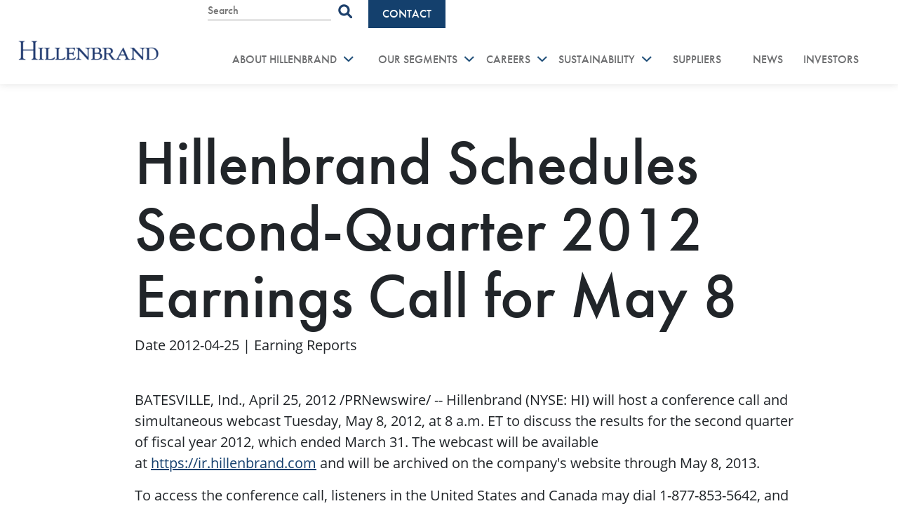

--- FILE ---
content_type: text/html; charset=UTF-8
request_url: https://hillenbrand.com/corporate-news/hillenbrand-schedules-second-quarter-2012-earnings-call-for-may-8/
body_size: 14807
content:
<!doctype html>
<html lang="en-US" >

<head>
	<meta charset="UTF-8" />
	<meta name="viewport" content="width=device-width, initial-scale=1" />

	<script data-cfasync="false" data-no-defer="1" data-no-minify="1" data-no-optimize="1">var ewww_webp_supported=!1;function check_webp_feature(A,e){var w;e=void 0!==e?e:function(){},ewww_webp_supported?e(ewww_webp_supported):((w=new Image).onload=function(){ewww_webp_supported=0<w.width&&0<w.height,e&&e(ewww_webp_supported)},w.onerror=function(){e&&e(!1)},w.src="data:image/webp;base64,"+{alpha:"UklGRkoAAABXRUJQVlA4WAoAAAAQAAAAAAAAAAAAQUxQSAwAAAARBxAR/Q9ERP8DAABWUDggGAAAABQBAJ0BKgEAAQAAAP4AAA3AAP7mtQAAAA=="}[A])}check_webp_feature("alpha");</script><script data-cfasync="false" data-no-defer="1" data-no-minify="1" data-no-optimize="1">var Arrive=function(c,w){"use strict";if(c.MutationObserver&&"undefined"!=typeof HTMLElement){var r,a=0,u=(r=HTMLElement.prototype.matches||HTMLElement.prototype.webkitMatchesSelector||HTMLElement.prototype.mozMatchesSelector||HTMLElement.prototype.msMatchesSelector,{matchesSelector:function(e,t){return e instanceof HTMLElement&&r.call(e,t)},addMethod:function(e,t,r){var a=e[t];e[t]=function(){return r.length==arguments.length?r.apply(this,arguments):"function"==typeof a?a.apply(this,arguments):void 0}},callCallbacks:function(e,t){t&&t.options.onceOnly&&1==t.firedElems.length&&(e=[e[0]]);for(var r,a=0;r=e[a];a++)r&&r.callback&&r.callback.call(r.elem,r.elem);t&&t.options.onceOnly&&1==t.firedElems.length&&t.me.unbindEventWithSelectorAndCallback.call(t.target,t.selector,t.callback)},checkChildNodesRecursively:function(e,t,r,a){for(var i,n=0;i=e[n];n++)r(i,t,a)&&a.push({callback:t.callback,elem:i}),0<i.childNodes.length&&u.checkChildNodesRecursively(i.childNodes,t,r,a)},mergeArrays:function(e,t){var r,a={};for(r in e)e.hasOwnProperty(r)&&(a[r]=e[r]);for(r in t)t.hasOwnProperty(r)&&(a[r]=t[r]);return a},toElementsArray:function(e){return e=void 0!==e&&("number"!=typeof e.length||e===c)?[e]:e}}),e=(l.prototype.addEvent=function(e,t,r,a){a={target:e,selector:t,options:r,callback:a,firedElems:[]};return this._beforeAdding&&this._beforeAdding(a),this._eventsBucket.push(a),a},l.prototype.removeEvent=function(e){for(var t,r=this._eventsBucket.length-1;t=this._eventsBucket[r];r--)e(t)&&(this._beforeRemoving&&this._beforeRemoving(t),(t=this._eventsBucket.splice(r,1))&&t.length&&(t[0].callback=null))},l.prototype.beforeAdding=function(e){this._beforeAdding=e},l.prototype.beforeRemoving=function(e){this._beforeRemoving=e},l),t=function(i,n){var o=new e,l=this,s={fireOnAttributesModification:!1};return o.beforeAdding(function(t){var e=t.target;e!==c.document&&e!==c||(e=document.getElementsByTagName("html")[0]);var r=new MutationObserver(function(e){n.call(this,e,t)}),a=i(t.options);r.observe(e,a),t.observer=r,t.me=l}),o.beforeRemoving(function(e){e.observer.disconnect()}),this.bindEvent=function(e,t,r){t=u.mergeArrays(s,t);for(var a=u.toElementsArray(this),i=0;i<a.length;i++)o.addEvent(a[i],e,t,r)},this.unbindEvent=function(){var r=u.toElementsArray(this);o.removeEvent(function(e){for(var t=0;t<r.length;t++)if(this===w||e.target===r[t])return!0;return!1})},this.unbindEventWithSelectorOrCallback=function(r){var a=u.toElementsArray(this),i=r,e="function"==typeof r?function(e){for(var t=0;t<a.length;t++)if((this===w||e.target===a[t])&&e.callback===i)return!0;return!1}:function(e){for(var t=0;t<a.length;t++)if((this===w||e.target===a[t])&&e.selector===r)return!0;return!1};o.removeEvent(e)},this.unbindEventWithSelectorAndCallback=function(r,a){var i=u.toElementsArray(this);o.removeEvent(function(e){for(var t=0;t<i.length;t++)if((this===w||e.target===i[t])&&e.selector===r&&e.callback===a)return!0;return!1})},this},i=new function(){var s={fireOnAttributesModification:!1,onceOnly:!1,existing:!1};function n(e,t,r){return!(!u.matchesSelector(e,t.selector)||(e._id===w&&(e._id=a++),-1!=t.firedElems.indexOf(e._id)))&&(t.firedElems.push(e._id),!0)}var c=(i=new t(function(e){var t={attributes:!1,childList:!0,subtree:!0};return e.fireOnAttributesModification&&(t.attributes=!0),t},function(e,i){e.forEach(function(e){var t=e.addedNodes,r=e.target,a=[];null!==t&&0<t.length?u.checkChildNodesRecursively(t,i,n,a):"attributes"===e.type&&n(r,i)&&a.push({callback:i.callback,elem:r}),u.callCallbacks(a,i)})})).bindEvent;return i.bindEvent=function(e,t,r){t=void 0===r?(r=t,s):u.mergeArrays(s,t);var a=u.toElementsArray(this);if(t.existing){for(var i=[],n=0;n<a.length;n++)for(var o=a[n].querySelectorAll(e),l=0;l<o.length;l++)i.push({callback:r,elem:o[l]});if(t.onceOnly&&i.length)return r.call(i[0].elem,i[0].elem);setTimeout(u.callCallbacks,1,i)}c.call(this,e,t,r)},i},o=new function(){var a={};function i(e,t){return u.matchesSelector(e,t.selector)}var n=(o=new t(function(){return{childList:!0,subtree:!0}},function(e,r){e.forEach(function(e){var t=e.removedNodes,e=[];null!==t&&0<t.length&&u.checkChildNodesRecursively(t,r,i,e),u.callCallbacks(e,r)})})).bindEvent;return o.bindEvent=function(e,t,r){t=void 0===r?(r=t,a):u.mergeArrays(a,t),n.call(this,e,t,r)},o};d(HTMLElement.prototype),d(NodeList.prototype),d(HTMLCollection.prototype),d(HTMLDocument.prototype),d(Window.prototype);var n={};return s(i,n,"unbindAllArrive"),s(o,n,"unbindAllLeave"),n}function l(){this._eventsBucket=[],this._beforeAdding=null,this._beforeRemoving=null}function s(e,t,r){u.addMethod(t,r,e.unbindEvent),u.addMethod(t,r,e.unbindEventWithSelectorOrCallback),u.addMethod(t,r,e.unbindEventWithSelectorAndCallback)}function d(e){e.arrive=i.bindEvent,s(i,e,"unbindArrive"),e.leave=o.bindEvent,s(o,e,"unbindLeave")}}(window,void 0),ewww_webp_supported=!1;function check_webp_feature(e,t){var r;ewww_webp_supported?t(ewww_webp_supported):((r=new Image).onload=function(){ewww_webp_supported=0<r.width&&0<r.height,t(ewww_webp_supported)},r.onerror=function(){t(!1)},r.src="data:image/webp;base64,"+{alpha:"UklGRkoAAABXRUJQVlA4WAoAAAAQAAAAAAAAAAAAQUxQSAwAAAARBxAR/Q9ERP8DAABWUDggGAAAABQBAJ0BKgEAAQAAAP4AAA3AAP7mtQAAAA==",animation:"UklGRlIAAABXRUJQVlA4WAoAAAASAAAAAAAAAAAAQU5JTQYAAAD/////AABBTk1GJgAAAAAAAAAAAAAAAAAAAGQAAABWUDhMDQAAAC8AAAAQBxAREYiI/gcA"}[e])}function ewwwLoadImages(e){if(e){for(var t=document.querySelectorAll(".batch-image img, .image-wrapper a, .ngg-pro-masonry-item a, .ngg-galleria-offscreen-seo-wrapper a"),r=0,a=t.length;r<a;r++)ewwwAttr(t[r],"data-src",t[r].getAttribute("data-webp")),ewwwAttr(t[r],"data-thumbnail",t[r].getAttribute("data-webp-thumbnail"));for(var i=document.querySelectorAll("div.woocommerce-product-gallery__image"),r=0,a=i.length;r<a;r++)ewwwAttr(i[r],"data-thumb",i[r].getAttribute("data-webp-thumb"))}for(var n=document.querySelectorAll("video"),r=0,a=n.length;r<a;r++)ewwwAttr(n[r],"poster",e?n[r].getAttribute("data-poster-webp"):n[r].getAttribute("data-poster-image"));for(var o,l=document.querySelectorAll("img.ewww_webp_lazy_load"),r=0,a=l.length;r<a;r++)e&&(ewwwAttr(l[r],"data-lazy-srcset",l[r].getAttribute("data-lazy-srcset-webp")),ewwwAttr(l[r],"data-srcset",l[r].getAttribute("data-srcset-webp")),ewwwAttr(l[r],"data-lazy-src",l[r].getAttribute("data-lazy-src-webp")),ewwwAttr(l[r],"data-src",l[r].getAttribute("data-src-webp")),ewwwAttr(l[r],"data-orig-file",l[r].getAttribute("data-webp-orig-file")),ewwwAttr(l[r],"data-medium-file",l[r].getAttribute("data-webp-medium-file")),ewwwAttr(l[r],"data-large-file",l[r].getAttribute("data-webp-large-file")),null!=(o=l[r].getAttribute("srcset"))&&!1!==o&&o.includes("R0lGOD")&&ewwwAttr(l[r],"src",l[r].getAttribute("data-lazy-src-webp"))),l[r].className=l[r].className.replace(/\bewww_webp_lazy_load\b/,"");for(var s=document.querySelectorAll(".ewww_webp"),r=0,a=s.length;r<a;r++)e?(ewwwAttr(s[r],"srcset",s[r].getAttribute("data-srcset-webp")),ewwwAttr(s[r],"src",s[r].getAttribute("data-src-webp")),ewwwAttr(s[r],"data-orig-file",s[r].getAttribute("data-webp-orig-file")),ewwwAttr(s[r],"data-medium-file",s[r].getAttribute("data-webp-medium-file")),ewwwAttr(s[r],"data-large-file",s[r].getAttribute("data-webp-large-file")),ewwwAttr(s[r],"data-large_image",s[r].getAttribute("data-webp-large_image")),ewwwAttr(s[r],"data-src",s[r].getAttribute("data-webp-src"))):(ewwwAttr(s[r],"srcset",s[r].getAttribute("data-srcset-img")),ewwwAttr(s[r],"src",s[r].getAttribute("data-src-img"))),s[r].className=s[r].className.replace(/\bewww_webp\b/,"ewww_webp_loaded");window.jQuery&&jQuery.fn.isotope&&jQuery.fn.imagesLoaded&&(jQuery(".fusion-posts-container-infinite").imagesLoaded(function(){jQuery(".fusion-posts-container-infinite").hasClass("isotope")&&jQuery(".fusion-posts-container-infinite").isotope()}),jQuery(".fusion-portfolio:not(.fusion-recent-works) .fusion-portfolio-wrapper").imagesLoaded(function(){jQuery(".fusion-portfolio:not(.fusion-recent-works) .fusion-portfolio-wrapper").isotope()}))}function ewwwWebPInit(e){ewwwLoadImages(e),ewwwNggLoadGalleries(e),document.arrive(".ewww_webp",function(){ewwwLoadImages(e)}),document.arrive(".ewww_webp_lazy_load",function(){ewwwLoadImages(e)}),document.arrive("videos",function(){ewwwLoadImages(e)}),"loading"==document.readyState?document.addEventListener("DOMContentLoaded",ewwwJSONParserInit):("undefined"!=typeof galleries&&ewwwNggParseGalleries(e),ewwwWooParseVariations(e))}function ewwwAttr(e,t,r){null!=r&&!1!==r&&e.setAttribute(t,r)}function ewwwJSONParserInit(){"undefined"!=typeof galleries&&check_webp_feature("alpha",ewwwNggParseGalleries),check_webp_feature("alpha",ewwwWooParseVariations)}function ewwwWooParseVariations(e){if(e)for(var t=document.querySelectorAll("form.variations_form"),r=0,a=t.length;r<a;r++){var i=t[r].getAttribute("data-product_variations"),n=!1;try{for(var o in i=JSON.parse(i))void 0!==i[o]&&void 0!==i[o].image&&(void 0!==i[o].image.src_webp&&(i[o].image.src=i[o].image.src_webp,n=!0),void 0!==i[o].image.srcset_webp&&(i[o].image.srcset=i[o].image.srcset_webp,n=!0),void 0!==i[o].image.full_src_webp&&(i[o].image.full_src=i[o].image.full_src_webp,n=!0),void 0!==i[o].image.gallery_thumbnail_src_webp&&(i[o].image.gallery_thumbnail_src=i[o].image.gallery_thumbnail_src_webp,n=!0),void 0!==i[o].image.thumb_src_webp&&(i[o].image.thumb_src=i[o].image.thumb_src_webp,n=!0));n&&ewwwAttr(t[r],"data-product_variations",JSON.stringify(i))}catch(e){}}}function ewwwNggParseGalleries(e){if(e)for(var t in galleries){var r=galleries[t];galleries[t].images_list=ewwwNggParseImageList(r.images_list)}}function ewwwNggLoadGalleries(e){e&&document.addEventListener("ngg.galleria.themeadded",function(e,t){window.ngg_galleria._create_backup=window.ngg_galleria.create,window.ngg_galleria.create=function(e,t){var r=$(e).data("id");return galleries["gallery_"+r].images_list=ewwwNggParseImageList(galleries["gallery_"+r].images_list),window.ngg_galleria._create_backup(e,t)}})}function ewwwNggParseImageList(e){for(var t in e){var r=e[t];if(void 0!==r["image-webp"]&&(e[t].image=r["image-webp"],delete e[t]["image-webp"]),void 0!==r["thumb-webp"]&&(e[t].thumb=r["thumb-webp"],delete e[t]["thumb-webp"]),void 0!==r.full_image_webp&&(e[t].full_image=r.full_image_webp,delete e[t].full_image_webp),void 0!==r.srcsets)for(var a in r.srcsets)nggSrcset=r.srcsets[a],void 0!==r.srcsets[a+"-webp"]&&(e[t].srcsets[a]=r.srcsets[a+"-webp"],delete e[t].srcsets[a+"-webp"]);if(void 0!==r.full_srcsets)for(var i in r.full_srcsets)nggFSrcset=r.full_srcsets[i],void 0!==r.full_srcsets[i+"-webp"]&&(e[t].full_srcsets[i]=r.full_srcsets[i+"-webp"],delete e[t].full_srcsets[i+"-webp"])}return e}check_webp_feature("alpha",ewwwWebPInit);</script><meta name='robots' content='index, follow, max-image-preview:large, max-snippet:-1, max-video-preview:-1' />
	<style>img:is([sizes="auto" i], [sizes^="auto," i]) { contain-intrinsic-size: 3000px 1500px }</style>
	
	<!-- This site is optimized with the Yoast SEO plugin v26.8 - https://yoast.com/product/yoast-seo-wordpress/ -->
	<title>Hillenbrand Schedules Second-Quarter 2012 Earnings Call</title>
	<meta name="description" content="Hillenbrand will host a conference call Tuesday, May 8, 2012 to discuss the results for the second quarter of fiscal year 2012, which ended March 31." />
	<link rel="canonical" href="https://hillenbrand.com/corporate-news/hillenbrand-schedules-second-quarter-2012-earnings-call-for-may-8/" />
	<meta property="og:locale" content="en_US" />
	<meta property="og:type" content="article" />
	<meta property="og:title" content="Hillenbrand Schedules Second-Quarter 2012 Earnings Call" />
	<meta property="og:description" content="Hillenbrand will host a conference call Tuesday, May 8, 2012 to discuss the results for the second quarter of fiscal year 2012, which ended March 31." />
	<meta property="og:url" content="https://hillenbrand.com/corporate-news/hillenbrand-schedules-second-quarter-2012-earnings-call-for-may-8/" />
	<meta property="og:site_name" content="Hillenbrand" />
	<meta property="article:publisher" content="https://www.facebook.com/hillenbrandinc/" />
	<meta property="article:modified_time" content="2022-12-12T15:18:08+00:00" />
	<meta property="og:image" content="https://hillenbrand.com/wp-content/uploads/2024/11/hillenbrand-logo-1200x675-1.png" />
	<meta property="og:image:width" content="1200" />
	<meta property="og:image:height" content="675" />
	<meta property="og:image:type" content="image/png" />
	<meta name="twitter:card" content="summary_large_image" />
	<meta name="twitter:label1" content="Est. reading time" />
	<meta name="twitter:data1" content="2 minutes" />
	<script type="application/ld+json" class="yoast-schema-graph">{"@context":"https://schema.org","@graph":[{"@type":"WebPage","@id":"https://hillenbrand.com/corporate-news/hillenbrand-schedules-second-quarter-2012-earnings-call-for-may-8/","url":"https://hillenbrand.com/corporate-news/hillenbrand-schedules-second-quarter-2012-earnings-call-for-may-8/","name":"Hillenbrand Schedules Second-Quarter 2012 Earnings Call","isPartOf":{"@id":"https://hillenbrand.com/#website"},"datePublished":"2012-04-25T16:23:00+00:00","dateModified":"2022-12-12T15:18:08+00:00","description":"Hillenbrand will host a conference call Tuesday, May 8, 2012 to discuss the results for the second quarter of fiscal year 2012, which ended March 31.","breadcrumb":{"@id":"https://hillenbrand.com/corporate-news/hillenbrand-schedules-second-quarter-2012-earnings-call-for-may-8/#breadcrumb"},"inLanguage":"en-US","potentialAction":[{"@type":"ReadAction","target":["https://hillenbrand.com/corporate-news/hillenbrand-schedules-second-quarter-2012-earnings-call-for-may-8/"]}]},{"@type":"BreadcrumbList","@id":"https://hillenbrand.com/corporate-news/hillenbrand-schedules-second-quarter-2012-earnings-call-for-may-8/#breadcrumb","itemListElement":[{"@type":"ListItem","position":1,"name":"Home","item":"https://hillenbrand.com/"},{"@type":"ListItem","position":2,"name":"Hillenbrand Schedules Second-Quarter 2012 Earnings Call for May 8"}]},{"@type":"WebSite","@id":"https://hillenbrand.com/#website","url":"https://hillenbrand.com/","name":"Hillenbrand, Inc.","description":"Shape What Matters Tomorrow","publisher":{"@id":"https://hillenbrand.com/#organization"},"alternateName":"Hillenbrand","potentialAction":[{"@type":"SearchAction","target":{"@type":"EntryPoint","urlTemplate":"https://hillenbrand.com/?s={search_term_string}"},"query-input":{"@type":"PropertyValueSpecification","valueRequired":true,"valueName":"search_term_string"}}],"inLanguage":"en-US"},{"@type":"Organization","@id":"https://hillenbrand.com/#organization","name":"Hillenbrand, Inc.","alternateName":"Hillenbrand","url":"https://hillenbrand.com/","logo":{"@type":"ImageObject","inLanguage":"en-US","@id":"https://hillenbrand.com/#/schema/logo/image/","url":"https://hillenbrand.com/wp-content/uploads/2022/10/hillenbrand-logo.png","contentUrl":"https://hillenbrand.com/wp-content/uploads/2022/10/hillenbrand-logo.png","width":317,"height":44,"caption":"Hillenbrand, Inc."},"image":{"@id":"https://hillenbrand.com/#/schema/logo/image/"},"sameAs":["https://www.facebook.com/hillenbrandinc/","https://www.linkedin.com/company/hillenbrand-inc","https://www.youtube.com/channel/UCboctGjk6s4NaPjuPK3vInQ","https://www.instagram.com/hillenbrand_inc/"]}]}</script>
	<!-- / Yoast SEO plugin. -->


<link rel='dns-prefetch' href='//www.googletagmanager.com' />
<link rel='stylesheet' id='wp-block-library-css' href='https://hillenbrand.com/wp-includes/css/dist/block-library/style.min.css?ver=6.8.3' media='all' />
<style id='wp-block-library-theme-inline-css'>
.wp-block-audio :where(figcaption){color:#555;font-size:13px;text-align:center}.is-dark-theme .wp-block-audio :where(figcaption){color:#ffffffa6}.wp-block-audio{margin:0 0 1em}.wp-block-code{border:1px solid #ccc;border-radius:4px;font-family:Menlo,Consolas,monaco,monospace;padding:.8em 1em}.wp-block-embed :where(figcaption){color:#555;font-size:13px;text-align:center}.is-dark-theme .wp-block-embed :where(figcaption){color:#ffffffa6}.wp-block-embed{margin:0 0 1em}.blocks-gallery-caption{color:#555;font-size:13px;text-align:center}.is-dark-theme .blocks-gallery-caption{color:#ffffffa6}:root :where(.wp-block-image figcaption){color:#555;font-size:13px;text-align:center}.is-dark-theme :root :where(.wp-block-image figcaption){color:#ffffffa6}.wp-block-image{margin:0 0 1em}.wp-block-pullquote{border-bottom:4px solid;border-top:4px solid;color:currentColor;margin-bottom:1.75em}.wp-block-pullquote cite,.wp-block-pullquote footer,.wp-block-pullquote__citation{color:currentColor;font-size:.8125em;font-style:normal;text-transform:uppercase}.wp-block-quote{border-left:.25em solid;margin:0 0 1.75em;padding-left:1em}.wp-block-quote cite,.wp-block-quote footer{color:currentColor;font-size:.8125em;font-style:normal;position:relative}.wp-block-quote:where(.has-text-align-right){border-left:none;border-right:.25em solid;padding-left:0;padding-right:1em}.wp-block-quote:where(.has-text-align-center){border:none;padding-left:0}.wp-block-quote.is-large,.wp-block-quote.is-style-large,.wp-block-quote:where(.is-style-plain){border:none}.wp-block-search .wp-block-search__label{font-weight:700}.wp-block-search__button{border:1px solid #ccc;padding:.375em .625em}:where(.wp-block-group.has-background){padding:1.25em 2.375em}.wp-block-separator.has-css-opacity{opacity:.4}.wp-block-separator{border:none;border-bottom:2px solid;margin-left:auto;margin-right:auto}.wp-block-separator.has-alpha-channel-opacity{opacity:1}.wp-block-separator:not(.is-style-wide):not(.is-style-dots){width:100px}.wp-block-separator.has-background:not(.is-style-dots){border-bottom:none;height:1px}.wp-block-separator.has-background:not(.is-style-wide):not(.is-style-dots){height:2px}.wp-block-table{margin:0 0 1em}.wp-block-table td,.wp-block-table th{word-break:normal}.wp-block-table :where(figcaption){color:#555;font-size:13px;text-align:center}.is-dark-theme .wp-block-table :where(figcaption){color:#ffffffa6}.wp-block-video :where(figcaption){color:#555;font-size:13px;text-align:center}.is-dark-theme .wp-block-video :where(figcaption){color:#ffffffa6}.wp-block-video{margin:0 0 1em}:root :where(.wp-block-template-part.has-background){margin-bottom:0;margin-top:0;padding:1.25em 2.375em}
</style>
<style id='classic-theme-styles-inline-css'>
/*! This file is auto-generated */
.wp-block-button__link{color:#fff;background-color:#32373c;border-radius:9999px;box-shadow:none;text-decoration:none;padding:calc(.667em + 2px) calc(1.333em + 2px);font-size:1.125em}.wp-block-file__button{background:#32373c;color:#fff;text-decoration:none}
</style>
<style id='acf-policies-style-inline-css'>

.policies {
	width: 90%;
    margin: 5% auto;
}

.policies .section {
	margin-bottom: 3%;
}

.policies .section h2 {
	margin-bottom: 20px;
}

.policies .section .accordion button {
	width: 100%;
    background-color: transparent !important;
    color: #14406d !important;
    border-bottom: 2px solid #14406d;
    padding: 0 0 20px 0;
    font-family: futura-pt, sans-serif;
    font-size: 20px;
    text-align: left;
}

.policies .section .accordion button:focus {
	box-shadow: none;
}

.policies .section .accordion button:hover {
	text-decoration: underline;
}

.policies .section .accordion .accordion-collapse {
	width: 100%;
}

.policies .section .accordion .card-header {
    border-radius: 0px !important;
    border: 0px solid #fff !important;
    background-color: transparent;
    outline: 0px !important;
    padding: 0 !important;
    box-shadow: none !important;
	width: 100%;
}

.policies .section .accordion .card {
	border: 0px solid #fff !important;
    margin-bottom: 20px;
	padding-bottom: 0;
}

.policies .section .accordion .accordion-body {
    text-align: left;
    padding-left: 0;
    padding-right: 0;
}

.policies .section .accordion .accordion-body a {
	font-family: futura-pt, sans-serif;
    font-size: 20px;
	color: #14406d !important;
}

.policies .section .info-section {
	display: flex;
    justify-content: space-between;
    border-bottom: 2px solid #14406d;
    margin-bottom: 20px;
    padding-bottom: 20px;
	align-items: center;
}

.policies .section .info-section .button {
	background-color: transparent;
	height: max-content;
	    color: #14406d !important;
}

.policies .section .info-section p {
	margin-bottom: 0;
	font-size: 16px;
    padding-right: 20px;
}

.policies .section .info-section p a {
	font-family: futura-pt, sans-serif;
    font-size: 20px;
	color: #14406d !important;
	margin-bottom: 0;
	text-decoration: none;
}

.policies .section .info-section p a:hover {
	text-decoration: underline;
}

@media (max-width: 550px) {

	.policies .section .info-section {
		flex-wrap: wrap;
		gap: 15px;
	}

	.policies .section .info-section p {
		width: 100%;
		text-align: center;
		padding-right: 0;
	}

}

</style>
<link rel='stylesheet' id='twenty-twenty-one-custom-color-overrides-css' href='https://hillenbrand.com/wp-content/themes/twentytwentyone/assets/css/custom-color-overrides.css?ver=1.0.0' media='all' />
<style id='twenty-twenty-one-custom-color-overrides-inline-css'>
:root .editor-styles-wrapper{--global--color-background: #ffffff;--global--color-primary: #000;--global--color-secondary: #000;--button--color-background: #000;--button--color-text-hover: #000;}
</style>
<style id='global-styles-inline-css'>
:root{--wp--preset--aspect-ratio--square: 1;--wp--preset--aspect-ratio--4-3: 4/3;--wp--preset--aspect-ratio--3-4: 3/4;--wp--preset--aspect-ratio--3-2: 3/2;--wp--preset--aspect-ratio--2-3: 2/3;--wp--preset--aspect-ratio--16-9: 16/9;--wp--preset--aspect-ratio--9-16: 9/16;--wp--preset--color--black: #000000;--wp--preset--color--cyan-bluish-gray: #abb8c3;--wp--preset--color--white: #FFFFFF;--wp--preset--color--pale-pink: #f78da7;--wp--preset--color--vivid-red: #cf2e2e;--wp--preset--color--luminous-vivid-orange: #ff6900;--wp--preset--color--luminous-vivid-amber: #fcb900;--wp--preset--color--light-green-cyan: #7bdcb5;--wp--preset--color--vivid-green-cyan: #00d084;--wp--preset--color--pale-cyan-blue: #8ed1fc;--wp--preset--color--vivid-cyan-blue: #0693e3;--wp--preset--color--vivid-purple: #9b51e0;--wp--preset--color--dark-gray: #28303D;--wp--preset--color--gray: #39414D;--wp--preset--color--green: #D1E4DD;--wp--preset--color--blue: #D1DFE4;--wp--preset--color--purple: #D1D1E4;--wp--preset--color--red: #E4D1D1;--wp--preset--color--orange: #E4DAD1;--wp--preset--color--yellow: #EEEADD;--wp--preset--gradient--vivid-cyan-blue-to-vivid-purple: linear-gradient(135deg,rgba(6,147,227,1) 0%,rgb(155,81,224) 100%);--wp--preset--gradient--light-green-cyan-to-vivid-green-cyan: linear-gradient(135deg,rgb(122,220,180) 0%,rgb(0,208,130) 100%);--wp--preset--gradient--luminous-vivid-amber-to-luminous-vivid-orange: linear-gradient(135deg,rgba(252,185,0,1) 0%,rgba(255,105,0,1) 100%);--wp--preset--gradient--luminous-vivid-orange-to-vivid-red: linear-gradient(135deg,rgba(255,105,0,1) 0%,rgb(207,46,46) 100%);--wp--preset--gradient--very-light-gray-to-cyan-bluish-gray: linear-gradient(135deg,rgb(238,238,238) 0%,rgb(169,184,195) 100%);--wp--preset--gradient--cool-to-warm-spectrum: linear-gradient(135deg,rgb(74,234,220) 0%,rgb(151,120,209) 20%,rgb(207,42,186) 40%,rgb(238,44,130) 60%,rgb(251,105,98) 80%,rgb(254,248,76) 100%);--wp--preset--gradient--blush-light-purple: linear-gradient(135deg,rgb(255,206,236) 0%,rgb(152,150,240) 100%);--wp--preset--gradient--blush-bordeaux: linear-gradient(135deg,rgb(254,205,165) 0%,rgb(254,45,45) 50%,rgb(107,0,62) 100%);--wp--preset--gradient--luminous-dusk: linear-gradient(135deg,rgb(255,203,112) 0%,rgb(199,81,192) 50%,rgb(65,88,208) 100%);--wp--preset--gradient--pale-ocean: linear-gradient(135deg,rgb(255,245,203) 0%,rgb(182,227,212) 50%,rgb(51,167,181) 100%);--wp--preset--gradient--electric-grass: linear-gradient(135deg,rgb(202,248,128) 0%,rgb(113,206,126) 100%);--wp--preset--gradient--midnight: linear-gradient(135deg,rgb(2,3,129) 0%,rgb(40,116,252) 100%);--wp--preset--gradient--purple-to-yellow: linear-gradient(160deg, #D1D1E4 0%, #EEEADD 100%);--wp--preset--gradient--yellow-to-purple: linear-gradient(160deg, #EEEADD 0%, #D1D1E4 100%);--wp--preset--gradient--green-to-yellow: linear-gradient(160deg, #D1E4DD 0%, #EEEADD 100%);--wp--preset--gradient--yellow-to-green: linear-gradient(160deg, #EEEADD 0%, #D1E4DD 100%);--wp--preset--gradient--red-to-yellow: linear-gradient(160deg, #E4D1D1 0%, #EEEADD 100%);--wp--preset--gradient--yellow-to-red: linear-gradient(160deg, #EEEADD 0%, #E4D1D1 100%);--wp--preset--gradient--purple-to-red: linear-gradient(160deg, #D1D1E4 0%, #E4D1D1 100%);--wp--preset--gradient--red-to-purple: linear-gradient(160deg, #E4D1D1 0%, #D1D1E4 100%);--wp--preset--font-size--small: 18px;--wp--preset--font-size--medium: 20px;--wp--preset--font-size--large: 24px;--wp--preset--font-size--x-large: 42px;--wp--preset--font-size--extra-small: 16px;--wp--preset--font-size--normal: 20px;--wp--preset--font-size--extra-large: 40px;--wp--preset--font-size--huge: 96px;--wp--preset--font-size--gigantic: 144px;--wp--preset--spacing--20: 0.44rem;--wp--preset--spacing--30: 0.67rem;--wp--preset--spacing--40: 1rem;--wp--preset--spacing--50: 1.5rem;--wp--preset--spacing--60: 2.25rem;--wp--preset--spacing--70: 3.38rem;--wp--preset--spacing--80: 5.06rem;--wp--preset--shadow--natural: 6px 6px 9px rgba(0, 0, 0, 0.2);--wp--preset--shadow--deep: 12px 12px 50px rgba(0, 0, 0, 0.4);--wp--preset--shadow--sharp: 6px 6px 0px rgba(0, 0, 0, 0.2);--wp--preset--shadow--outlined: 6px 6px 0px -3px rgba(255, 255, 255, 1), 6px 6px rgba(0, 0, 0, 1);--wp--preset--shadow--crisp: 6px 6px 0px rgba(0, 0, 0, 1);}:where(.is-layout-flex){gap: 0.5em;}:where(.is-layout-grid){gap: 0.5em;}body .is-layout-flex{display: flex;}.is-layout-flex{flex-wrap: wrap;align-items: center;}.is-layout-flex > :is(*, div){margin: 0;}body .is-layout-grid{display: grid;}.is-layout-grid > :is(*, div){margin: 0;}:where(.wp-block-columns.is-layout-flex){gap: 2em;}:where(.wp-block-columns.is-layout-grid){gap: 2em;}:where(.wp-block-post-template.is-layout-flex){gap: 1.25em;}:where(.wp-block-post-template.is-layout-grid){gap: 1.25em;}.has-black-color{color: var(--wp--preset--color--black) !important;}.has-cyan-bluish-gray-color{color: var(--wp--preset--color--cyan-bluish-gray) !important;}.has-white-color{color: var(--wp--preset--color--white) !important;}.has-pale-pink-color{color: var(--wp--preset--color--pale-pink) !important;}.has-vivid-red-color{color: var(--wp--preset--color--vivid-red) !important;}.has-luminous-vivid-orange-color{color: var(--wp--preset--color--luminous-vivid-orange) !important;}.has-luminous-vivid-amber-color{color: var(--wp--preset--color--luminous-vivid-amber) !important;}.has-light-green-cyan-color{color: var(--wp--preset--color--light-green-cyan) !important;}.has-vivid-green-cyan-color{color: var(--wp--preset--color--vivid-green-cyan) !important;}.has-pale-cyan-blue-color{color: var(--wp--preset--color--pale-cyan-blue) !important;}.has-vivid-cyan-blue-color{color: var(--wp--preset--color--vivid-cyan-blue) !important;}.has-vivid-purple-color{color: var(--wp--preset--color--vivid-purple) !important;}.has-black-background-color{background-color: var(--wp--preset--color--black) !important;}.has-cyan-bluish-gray-background-color{background-color: var(--wp--preset--color--cyan-bluish-gray) !important;}.has-white-background-color{background-color: var(--wp--preset--color--white) !important;}.has-pale-pink-background-color{background-color: var(--wp--preset--color--pale-pink) !important;}.has-vivid-red-background-color{background-color: var(--wp--preset--color--vivid-red) !important;}.has-luminous-vivid-orange-background-color{background-color: var(--wp--preset--color--luminous-vivid-orange) !important;}.has-luminous-vivid-amber-background-color{background-color: var(--wp--preset--color--luminous-vivid-amber) !important;}.has-light-green-cyan-background-color{background-color: var(--wp--preset--color--light-green-cyan) !important;}.has-vivid-green-cyan-background-color{background-color: var(--wp--preset--color--vivid-green-cyan) !important;}.has-pale-cyan-blue-background-color{background-color: var(--wp--preset--color--pale-cyan-blue) !important;}.has-vivid-cyan-blue-background-color{background-color: var(--wp--preset--color--vivid-cyan-blue) !important;}.has-vivid-purple-background-color{background-color: var(--wp--preset--color--vivid-purple) !important;}.has-black-border-color{border-color: var(--wp--preset--color--black) !important;}.has-cyan-bluish-gray-border-color{border-color: var(--wp--preset--color--cyan-bluish-gray) !important;}.has-white-border-color{border-color: var(--wp--preset--color--white) !important;}.has-pale-pink-border-color{border-color: var(--wp--preset--color--pale-pink) !important;}.has-vivid-red-border-color{border-color: var(--wp--preset--color--vivid-red) !important;}.has-luminous-vivid-orange-border-color{border-color: var(--wp--preset--color--luminous-vivid-orange) !important;}.has-luminous-vivid-amber-border-color{border-color: var(--wp--preset--color--luminous-vivid-amber) !important;}.has-light-green-cyan-border-color{border-color: var(--wp--preset--color--light-green-cyan) !important;}.has-vivid-green-cyan-border-color{border-color: var(--wp--preset--color--vivid-green-cyan) !important;}.has-pale-cyan-blue-border-color{border-color: var(--wp--preset--color--pale-cyan-blue) !important;}.has-vivid-cyan-blue-border-color{border-color: var(--wp--preset--color--vivid-cyan-blue) !important;}.has-vivid-purple-border-color{border-color: var(--wp--preset--color--vivid-purple) !important;}.has-vivid-cyan-blue-to-vivid-purple-gradient-background{background: var(--wp--preset--gradient--vivid-cyan-blue-to-vivid-purple) !important;}.has-light-green-cyan-to-vivid-green-cyan-gradient-background{background: var(--wp--preset--gradient--light-green-cyan-to-vivid-green-cyan) !important;}.has-luminous-vivid-amber-to-luminous-vivid-orange-gradient-background{background: var(--wp--preset--gradient--luminous-vivid-amber-to-luminous-vivid-orange) !important;}.has-luminous-vivid-orange-to-vivid-red-gradient-background{background: var(--wp--preset--gradient--luminous-vivid-orange-to-vivid-red) !important;}.has-very-light-gray-to-cyan-bluish-gray-gradient-background{background: var(--wp--preset--gradient--very-light-gray-to-cyan-bluish-gray) !important;}.has-cool-to-warm-spectrum-gradient-background{background: var(--wp--preset--gradient--cool-to-warm-spectrum) !important;}.has-blush-light-purple-gradient-background{background: var(--wp--preset--gradient--blush-light-purple) !important;}.has-blush-bordeaux-gradient-background{background: var(--wp--preset--gradient--blush-bordeaux) !important;}.has-luminous-dusk-gradient-background{background: var(--wp--preset--gradient--luminous-dusk) !important;}.has-pale-ocean-gradient-background{background: var(--wp--preset--gradient--pale-ocean) !important;}.has-electric-grass-gradient-background{background: var(--wp--preset--gradient--electric-grass) !important;}.has-midnight-gradient-background{background: var(--wp--preset--gradient--midnight) !important;}.has-small-font-size{font-size: var(--wp--preset--font-size--small) !important;}.has-medium-font-size{font-size: var(--wp--preset--font-size--medium) !important;}.has-large-font-size{font-size: var(--wp--preset--font-size--large) !important;}.has-x-large-font-size{font-size: var(--wp--preset--font-size--x-large) !important;}
:where(.wp-block-post-template.is-layout-flex){gap: 1.25em;}:where(.wp-block-post-template.is-layout-grid){gap: 1.25em;}
:where(.wp-block-columns.is-layout-flex){gap: 2em;}:where(.wp-block-columns.is-layout-grid){gap: 2em;}
:root :where(.wp-block-pullquote){font-size: 1.5em;line-height: 1.6;}
</style>
<link rel='stylesheet' id='megamenu-css' href='https://hillenbrand.com/wp-content/uploads/maxmegamenu/style.css?ver=d45fd3' media='all' />
<link rel='stylesheet' id='search-filter-plugin-styles-css' href='https://hillenbrand.com/wp-content/plugins/search-filter-pro/public/assets/css/search-filter.min.css?ver=2.5.14' media='all' />
<link rel='stylesheet' id='twenty-twenty-one-style-css' href='https://hillenbrand.com/wp-content/themes/twentytwentyone/style.css?ver=1.0.0' media='all' />
<style id='twenty-twenty-one-style-inline-css'>
:root{--global--color-background: #ffffff;--global--color-primary: #000;--global--color-secondary: #000;--button--color-background: #000;--button--color-text-hover: #000;}
</style>
<link rel='stylesheet' id='child-style-css' href='https://hillenbrand.com/wp-content/themes/twentytwentyone-child/style.css?ver=1.0.0' media='all' />
<link rel='stylesheet' id='twenty-twenty-one-print-style-css' href='https://hillenbrand.com/wp-content/themes/twentytwentyone/assets/css/print.css?ver=1.0.0' media='print' />
<script src="https://hillenbrand.com/wp-includes/js/jquery/jquery.min.js?ver=3.7.1" id="jquery-core-js"></script>
<script id="search-filter-plugin-build-js-extra">
var SF_LDATA = {"ajax_url":"https:\/\/hillenbrand.com\/wp-admin\/admin-ajax.php","home_url":"https:\/\/hillenbrand.com\/","extensions":[]};
</script>
<script src="https://hillenbrand.com/wp-content/plugins/search-filter-pro/public/assets/js/search-filter-build.min.js?ver=2.5.14" id="search-filter-plugin-build-js"></script>
<script src="https://hillenbrand.com/wp-content/plugins/search-filter-pro/public/assets/js/chosen.jquery.min.js?ver=2.5.14" id="search-filter-plugin-chosen-js"></script>
<script id="twenty-twenty-one-ie11-polyfills-js-after">
( Element.prototype.matches && Element.prototype.closest && window.NodeList && NodeList.prototype.forEach ) || document.write( '<script src="https://hillenbrand.com/wp-content/themes/twentytwentyone/assets/js/polyfills.js?ver=1.0.0"></scr' + 'ipt>' );
</script>
<script src="https://hillenbrand.com/wp-content/themes/twentytwentyone/assets/js/primary-navigation.js?ver=1.0.0" id="twenty-twenty-one-primary-navigation-script-js" defer data-wp-strategy="defer"></script>
<meta name="generator" content="Site Kit by Google 1.170.0" /><noscript><style>.lazyload[data-src]{display:none !important;}</style></noscript><style>.lazyload{background-image:none !important;}.lazyload:before{background-image:none !important;}</style><style id="custom-background-css">
body.custom-background { background-color: #ffffff; }
</style>
	
<!-- Google Tag Manager snippet added by Site Kit -->
<script>
			( function( w, d, s, l, i ) {
				w[l] = w[l] || [];
				w[l].push( {'gtm.start': new Date().getTime(), event: 'gtm.js'} );
				var f = d.getElementsByTagName( s )[0],
					j = d.createElement( s ), dl = l != 'dataLayer' ? '&l=' + l : '';
				j.async = true;
				j.src = 'https://www.googletagmanager.com/gtm.js?id=' + i + dl;
				f.parentNode.insertBefore( j, f );
			} )( window, document, 'script', 'dataLayer', 'GTM-M3LZ7D2G' );
			
</script>

<!-- End Google Tag Manager snippet added by Site Kit -->
<link rel="icon" href="https://hillenbrand.com/wp-content/uploads/2023/02/favicon-150x150.jpg" sizes="32x32" />
<link rel="icon" href="https://hillenbrand.com/wp-content/uploads/2023/02/favicon-300x300.jpg" sizes="192x192" />
<link rel="apple-touch-icon" href="https://hillenbrand.com/wp-content/uploads/2023/02/favicon-300x300.jpg" />
<meta name="msapplication-TileImage" content="https://hillenbrand.com/wp-content/uploads/2023/02/favicon-300x300.jpg" />
<style type="text/css">/** Mega Menu CSS: fs **/</style>

	<link rel="stylesheet" href="https://use.typekit.net/tlc0bvc.css">

	<!-- Hotjar Tracking Code for https://hillenbrand.com/ -->
	<script>
		(function(h, o, t, j, a, r) {
			h.hj = h.hj || function() {
				(h.hj.q = h.hj.q || []).push(arguments)
			};
			h._hjSettings = {
				hjid: 3454418,
				hjsv: 6
			};
			a = o.getElementsByTagName('head')[0];
			r = o.createElement('script');
			r.async = 1;
			r.src = t + h._hjSettings.hjid + j + h._hjSettings.hjsv;
			a.appendChild(r);
		})(window, document, 'https://static.hotjar.com/c/hotjar-', '.js?sv=');
	</script>

	<!--- slick slider ---->
	<link href="https://hillenbrand.com/wp-content/themes/twentytwentyone-child/bootstrap-5.0.2-dist/css/bootstrap.min.css" rel="stylesheet">
	<!-- Slick Slider CSS -->
	<link rel="stylesheet" type="text/css" href="//cdn.jsdelivr.net/npm/slick-carousel@1.8.1/slick/slick.css" />

	<script src="https://hillenbrand.com/wp-content/themes/twentytwentyone-child/bootstrap-5.0.2-dist/js/bootstrap.bundle.min.js"></script>

	<!-- Slick Slider JS -->
	<script defer src="https://cdnjs.cloudflare.com/ajax/libs/slick-carousel/1.9.0/slick.min.js"></script>
</head>

<body class="wp-singular corporate-news-template-default single single-corporate-news postid-588 custom-background wp-custom-logo wp-embed-responsive wp-theme-twentytwentyone wp-child-theme-twentytwentyone-child fl-builder-lite-2-9-4-2 fl-no-js mega-menu-primary is-light-theme has-background-white no-js singular has-main-navigation modula-best-grid-gallery">
			<!-- Google Tag Manager (noscript) snippet added by Site Kit -->
		<noscript>
			<iframe src="https://www.googletagmanager.com/ns.html?id=GTM-M3LZ7D2G" height="0" width="0" style="display:none;visibility:hidden"></iframe>
		</noscript>
		<!-- End Google Tag Manager (noscript) snippet added by Site Kit -->
			<div id="page" class="site">
		<a class="skip-link screen-reader-text" href="#content">Skip to content</a>

		
<header id="masthead" class="site-header has-logo has-menu" role="banner">

	

<div class="site-branding">

			<div class="site-logo"><a href="https://hillenbrand.com/" class="custom-logo-link" rel="home"><img width="317" height="44" src="[data-uri]" class="custom-logo lazyload ewww_webp_lazy_load" alt="Hillenbrand Logo" decoding="async"   data-src="https://hillenbrand.com/wp-content/uploads/2022/10/hillenbrand-logo.png" data-srcset="https://hillenbrand.com/wp-content/uploads/2022/10/hillenbrand-logo.png 317w, https://hillenbrand.com/wp-content/uploads/2022/10/hillenbrand-logo-300x42.png 300w" data-sizes="auto" data-eio-rwidth="317" data-eio-rheight="44" data-src-webp="https://hillenbrand.com/wp-content/uploads/2022/10/hillenbrand-logo.png.webp" data-srcset-webp="https://hillenbrand.com/wp-content/uploads/2022/10/hillenbrand-logo.png.webp 317w, https://hillenbrand.com/wp-content/uploads/2022/10/hillenbrand-logo-300x42.png.webp 300w" /><noscript><img width="317" height="44" src="https://hillenbrand.com/wp-content/uploads/2022/10/hillenbrand-logo.png" class="custom-logo" alt="Hillenbrand Logo" decoding="async" srcset="https://hillenbrand.com/wp-content/uploads/2022/10/hillenbrand-logo.png 317w, https://hillenbrand.com/wp-content/uploads/2022/10/hillenbrand-logo-300x42.png 300w" sizes="(max-width: 317px) 100vw, 317px" data-eio="l" /></noscript></a></div>
	
						<p class="screen-reader-text"><a href="https://hillenbrand.com/">Hillenbrand</a></p>
			
</div><!-- .site-branding -->
	
<div class="top-nav">
	<form action="/">
		<input type="text" placeholder="Search" name="s">
		<button type="submit" onClick='document.getElementById("search_form").submit()' aria-label="Search Button"><img src="[data-uri]" alt="Search Icon" data-src="/wp-content/uploads/2022/10/search-icon.png" decoding="async" class="lazyload ewww_webp_lazy_load" width="40" height="40" data-eio-rwidth="40" data-eio-rheight="40" data-src-webp="/wp-content/uploads/2022/10/search-icon.png.webp" /><noscript><img src="/wp-content/uploads/2022/10/search-icon.png" alt="Search Icon" data-eio="l" /></noscript></button>
	</form>
	<a href="/contact/">Contact</a>
</div>

	<nav id="site-navigation" class="primary-navigation" role="navigation" aria-label="Primary menu">
		<div class="menu-button-container">
			<button id="primary-mobile-menu" class="button" aria-controls="primary-menu-list" aria-expanded="false">
				<span class="dropdown-icon open">Menu					<svg class="svg-icon" width="24" height="24" aria-hidden="true" role="img" focusable="false" viewBox="0 0 24 24" fill="none" xmlns="http://www.w3.org/2000/svg"><path fill-rule="evenodd" clip-rule="evenodd" d="M4.5 6H19.5V7.5H4.5V6ZM4.5 12H19.5V13.5H4.5V12ZM19.5 18H4.5V19.5H19.5V18Z" fill="currentColor"/></svg>				</span>
				<span class="dropdown-icon close">Close					<svg class="svg-icon" width="24" height="24" aria-hidden="true" role="img" focusable="false" viewBox="0 0 24 24" fill="none" xmlns="http://www.w3.org/2000/svg"><path fill-rule="evenodd" clip-rule="evenodd" d="M12 10.9394L5.53033 4.46973L4.46967 5.53039L10.9393 12.0001L4.46967 18.4697L5.53033 19.5304L12 13.0607L18.4697 19.5304L19.5303 18.4697L13.0607 12.0001L19.5303 5.53039L18.4697 4.46973L12 10.9394Z" fill="currentColor"/></svg>				</span>
			</button><!-- #primary-mobile-menu -->
		</div><!-- .menu-button-container -->
		<div id="mega-menu-wrap-primary" class="mega-menu-wrap"><div class="mega-menu-toggle"><div class="mega-toggle-blocks-left"></div><div class="mega-toggle-blocks-center"></div><div class="mega-toggle-blocks-right"><div class='mega-toggle-block mega-menu-toggle-animated-block mega-toggle-block-0' id='mega-toggle-block-0'><button aria-label="" class="mega-toggle-animated mega-toggle-animated-slider" type="button" aria-expanded="false">
                  <span class="mega-toggle-animated-box">
                    <span class="mega-toggle-animated-inner"></span>
                  </span>
                </button></div></div></div><ul id="mega-menu-primary" class="mega-menu max-mega-menu mega-menu-horizontal mega-no-js" data-event="hover_intent" data-effect="fade_up" data-effect-speed="200" data-effect-mobile="disabled" data-effect-speed-mobile="0" data-mobile-force-width="body" data-second-click="go" data-document-click="collapse" data-vertical-behaviour="standard" data-breakpoint="1070" data-unbind="true" data-mobile-state="collapse_all" data-mobile-direction="vertical" data-hover-intent-timeout="300" data-hover-intent-interval="100"><li class="mega-blue mega-menu-item mega-menu-item-type-post_type mega-menu-item-object-page mega-align-bottom-left mega-menu-flyout mega-hide-on-desktop mega-menu-item-118 blue" id="mega-menu-item-118"><a title="Contact" class="mega-menu-link" href="https://hillenbrand.com/contact/" tabindex="0">Contact</a></li><li class="mega-menu-item mega-menu-item-type-custom mega-menu-item-object-custom mega-align-bottom-left mega-menu-flyout mega-hide-on-desktop mega-menu-item-120" id="mega-menu-item-120"><a class="mega-menu-link" href="#" tabindex="0">Search</a></li><li class="mega-menu-item mega-menu-item-type-post_type mega-menu-item-object-page mega-menu-item-has-children mega-align-bottom-left mega-menu-flyout mega-menu-item-57" id="mega-menu-item-57"><a title="About Hillenbrand" class="mega-menu-link" href="https://hillenbrand.com/about-hillenbrand/" aria-expanded="false" tabindex="0">About Hillenbrand<span class="mega-indicator" aria-hidden="true"></span></a>
<ul class="mega-sub-menu">
<li class="mega-menu-item mega-menu-item-type-post_type mega-menu-item-object-page mega-menu-item-60" id="mega-menu-item-60"><a title="Strategy" class="mega-menu-link" href="https://hillenbrand.com/about-hillenbrand/strategy/">Hillenbrand Operating Model</a></li><li class="mega-menu-item mega-menu-item-type-post_type mega-menu-item-object-page mega-menu-item-59" id="mega-menu-item-59"><a title="Leadership Team" class="mega-menu-link" href="https://hillenbrand.com/about-hillenbrand/leadership-team/">Leadership Team and Board of Directors</a></li></ul>
</li><li class="mega-menu-item mega-menu-item-type-post_type mega-menu-item-object-page mega-menu-item-has-children mega-align-bottom-left mega-menu-flyout mega-menu-item-61" id="mega-menu-item-61"><a title="Our Segments" class="mega-menu-link" href="https://hillenbrand.com/our-segments/" aria-expanded="false" tabindex="0">Our Segments<span class="mega-indicator" aria-hidden="true"></span></a>
<ul class="mega-sub-menu">
<li class="mega-menu-item mega-menu-item-type-post_type mega-menu-item-object-page mega-menu-item-115" id="mega-menu-item-115"><a title="Advanced Process Solutions" class="mega-menu-link" href="https://hillenbrand.com/our-segments/advanced-process-solutions/">Advanced Process Solutions</a></li><li class="mega-menu-item mega-menu-item-type-post_type mega-menu-item-object-page mega-menu-item-117" id="mega-menu-item-117"><a title="Molding Technology Solutions" class="mega-menu-link" href="https://hillenbrand.com/our-segments/molding-technology-solutions/">Molding Technology Solutions</a></li></ul>
</li><li class="mega-menu-item mega-menu-item-type-post_type mega-menu-item-object-page mega-menu-item-has-children mega-align-bottom-left mega-menu-flyout mega-menu-item-65" id="mega-menu-item-65"><a title="Careers" class="mega-menu-link" href="https://hillenbrand.com/careers/" aria-expanded="false" tabindex="0">Careers<span class="mega-indicator" aria-hidden="true"></span></a>
<ul class="mega-sub-menu">
<li class="mega-menu-item mega-menu-item-type-post_type mega-menu-item-object-page mega-menu-item-68" id="mega-menu-item-68"><a title="Life at Hillenbrand" class="mega-menu-link" href="https://hillenbrand.com/careers/why-hillenbrand/">Why Hillenbrand</a></li><li class="mega-menu-item mega-menu-item-type-post_type mega-menu-item-object-page mega-menu-item-66" id="mega-menu-item-66"><a title="DE&#038;I" class="mega-menu-link" href="https://hillenbrand.com/careers/dei/">DE&#038;I</a></li></ul>
</li><li class="mega-menu-item mega-menu-item-type-post_type mega-menu-item-object-page mega-menu-item-has-children mega-align-bottom-left mega-menu-flyout mega-menu-item-71" id="mega-menu-item-71"><a title="Sustainability" class="mega-menu-link" href="https://hillenbrand.com/sustainability/" aria-expanded="false" tabindex="0">Sustainability<span class="mega-indicator" aria-hidden="true"></span></a>
<ul class="mega-sub-menu">
<li class="mega-menu-item mega-menu-item-type-post_type mega-menu-item-object-page mega-menu-item-76" id="mega-menu-item-76"><a title="Reports" class="mega-menu-link" href="https://hillenbrand.com/sustainability/reports/">Reports</a></li><li class="mega-menu-item mega-menu-item-type-post_type mega-menu-item-object-page mega-menu-item-1530" id="mega-menu-item-1530"><a class="mega-menu-link" href="https://hillenbrand.com/policies/">Policies</a></li><li class="mega-menu-item mega-menu-item-type-post_type mega-menu-item-object-page mega-menu-item-74" id="mega-menu-item-74"><a title="Materiality Assessment" class="mega-menu-link" href="https://hillenbrand.com/sustainability/materiality-assessment/">Materiality Assessment</a></li><li class="mega-menu-item mega-menu-item-type-post_type mega-menu-item-object-page mega-menu-item-72" id="mega-menu-item-72"><a title="Community Engagement" class="mega-menu-link" href="https://hillenbrand.com/sustainability/community-engagement/">Community Engagement</a></li></ul>
</li><li class="mega-menu-item mega-menu-item-type-post_type mega-menu-item-object-page mega-align-bottom-left mega-menu-flyout mega-menu-item-77" id="mega-menu-item-77"><a title="Suppliers" class="mega-menu-link" href="https://hillenbrand.com/suppliers/" tabindex="0">Suppliers</a></li><li class="mega-menu-item mega-menu-item-type-post_type mega-menu-item-object-page mega-align-bottom-left mega-menu-flyout mega-menu-item-78" id="mega-menu-item-78"><a title="News" class="mega-menu-link" href="https://hillenbrand.com/news/" tabindex="0">News</a></li><li class="mega-menu-item mega-menu-item-type-custom mega-menu-item-object-custom mega-align-bottom-left mega-menu-flyout mega-menu-item-79" id="mega-menu-item-79"><a title="Investors" class="mega-menu-link" href="https://ir.hillenbrand.com/" tabindex="0">Investors</a></li></ul></div>	</nav><!-- #site-navigation -->

</header><!-- #masthead -->

		<div id="content" class="site-content">
			<div id="primary" class="content-area">
				<main id="main" class="site-main">
	<div class="corporate-news-template">
		<h1>Hillenbrand Schedules Second-Quarter 2012 Earnings Call for May 8</h1>
		<p class="details">Date 2012-04-25 | Earning Reports</p>
		<div class="content">
			<!-- wp:paragraph -->
<p>BATESVILLE, Ind., April 25, 2012 /PRNewswire/ -- Hillenbrand (NYSE: HI) will host a conference call and simultaneous webcast Tuesday, May 8, 2012, at 8 a.m. ET to discuss the results for the second quarter of fiscal year 2012, which ended March 31. The webcast will be available at&nbsp;<a href="https://ir.hillenbrand.com/" target="_blank" rel="noreferrer noopener">https://ir.hillenbrand.com</a>&nbsp;and will be archived on the company's website through May 8, 2013.</p>
<!-- /wp:paragraph -->

<!-- wp:paragraph -->
<p>To access the conference call, listeners in the United States and Canada may dial 1-877-853-5642, and international callers may dial 1-253-237-1134. Use conference call ID number 43746905. A replay of the call will be available until midnight ET, Tuesday, May 22, 2012, by dialing 1-855-859-2056 toll free in the United States and Canada or 1-404-537-3406 internationally, and using the conference ID number 43746905.</p>
<!-- /wp:paragraph -->

<!-- wp:paragraph -->
<p>Hillenbrand will issue a press release reporting its results after market close Monday, May 7. The full text of the release and financials also will be available on the company's website at&nbsp;<a href="https://www.hillenbrandinc.com/" target="_blank" rel="noreferrer noopener">www.HillenbrandInc.com</a>.</p>
<!-- /wp:paragraph -->

<!-- wp:paragraph -->
<p><em>ABOUT HILLENBRAND<br></em>Hillenbrand (<a href="https://www.hillenbrandinc.com/" target="_blank" rel="noreferrer noopener">www.HillenbrandInc.com</a>) is a global diversified industrial company that makes and sells premium business-to-business products and services for a wide variety of industries. We pursue profitable growth and meaningful dividends for our shareholders by leveraging our leading brands, robust cash generation capabilities and strong core competencies. HI-INC-F</p>
<!-- /wp:paragraph -->

<!-- wp:paragraph -->
<p>SOURCE Hillenbrand</p>
<!-- /wp:paragraph -->

<!-- wp:paragraph -->
<p>SOURCE: Hillenbrand</p>
<!-- /wp:paragraph -->

<!-- wp:paragraph -->
<p>PR Newswire</p>
<!-- /wp:paragraph -->

<!-- wp:paragraph -->
<p>BATESVILLE, Ind., April 25, 2012</p>
<!-- /wp:paragraph -->

<!-- wp:paragraph -->
<p>BATESVILLE, Ind.,&nbsp;April 25, 2012&nbsp;/PRNewswire/ -- Hillenbrand (NYSE: HI) will host a conference call and simultaneous webcast&nbsp;Tuesday, May 8, 2012, at&nbsp;8 a.m. ET&nbsp;to discuss the results for the second quarter of fiscal year 2012, which ended&nbsp;March 31. The webcast will be available at&nbsp;<a href="https://ir.hillenbrand.com/" target="_blank" rel="noreferrer noopener">https://ir.hillenbrand.com</a>&nbsp;and will be archived on the company's website through&nbsp;May 8, 2013.</p>
<!-- /wp:paragraph -->

<!-- wp:paragraph -->
<p>To access the conference call, listeners in&nbsp;the United States&nbsp;and&nbsp;Canada&nbsp;may dial 1-877-853-5642, and international callers may dial 1-253-237-1134. Use conference call ID number 43746905. A replay of the call will be available until&nbsp;midnight ET,&nbsp;Tuesday, May 22, 2012, by dialing 1-855-859-2056 toll free in&nbsp;the United States&nbsp;and&nbsp;Canada&nbsp;or 1-404-537-3406 internationally, and using the conference ID number 43746905.</p>
<!-- /wp:paragraph -->

<!-- wp:paragraph -->
<p>Hillenbrand will issue a press release reporting its results after market close&nbsp;Monday, May 7. The full text of the release and financials also will be available on the company's website at&nbsp;<a href="https://www.hillenbrandinc.com/" target="_blank" rel="noreferrer noopener">www.HillenbrandInc.com</a>.</p>
<!-- /wp:paragraph -->

<!-- wp:paragraph -->
<p><strong>ABOUT HILLENBRAND<br></strong>Hillenbrand (<a href="https://www.hillenbrandinc.com/" target="_blank" rel="noreferrer noopener">www.HillenbrandInc.com</a>) is a global diversified industrial company that makes and sells premium business-to-business products and services for a wide variety of industries. We pursue profitable growth and meaningful dividends for our shareholders by leveraging our leading brands, robust cash generation capabilities and strong core competencies. HI-INC-F</p>
<!-- /wp:paragraph -->

<!-- wp:paragraph -->
<p>SOURCE Hillenbrand</p>
<!-- /wp:paragraph -->

<!-- wp:paragraph -->
<p>CONTACT: Chris Gordon, Director, Investor Relations, +1-812-931-5001, <a href="/cdn-cgi/l/email-protection" class="__cf_email__" data-cfemail="aecdc6dcc7dd80c9c1dccac1c0eec6c7c2c2cbc0ccdccfc0ca80cdc1c3">[email&#160;protected]</a></p>
<!-- /wp:paragraph -->

<!-- wp:paragraph -->
<p>Web Site:&nbsp;<a href="https://www.hillenbrandinc.com/" target="_blank" rel="noreferrer noopener">https://www.HillenbrandInc.com</a></p>
<!-- /wp:paragraph -->		</div>
	</div>
</main><!-- #main -->
</div><!-- #primary -->
</div><!-- #content -->


	<aside class="widget-area">
		<section id="block-5" class="widget widget_block">
<div class="wp-block-group"><div class="wp-block-group__inner-container is-layout-flow wp-block-group-is-layout-flow">
<div class="image">
 <a href="/"><img decoding="async" src="[data-uri]" alt="Hillenbrand Logo" data-src="/wp-content/uploads/2022/10/hillenbrand-logo-white.png" class="lazyload ewww_webp_lazy_load" width="354" height="49" data-eio-rwidth="354" data-eio-rheight="49" data-src-webp="/wp-content/uploads/2022/10/hillenbrand-logo-white.png.webp"><noscript><img decoding="async" src="/wp-content/uploads/2022/10/hillenbrand-logo-white.png" alt="Hillenbrand Logo" data-eio="l"></noscript></a>
 <p>T: <a href="tel:8129315000">812-931-5000</a></p>
 <p>E: <a href="/cdn-cgi/l/email-protection#f59c9b939ab59d9c9999909b9787949b91db969a98"><span class="__cf_email__" data-cfemail="4821262e2708202124242d262a3a29262c662b2725">[email&#160;protected]</span></a></p>
</div>
</div></div>
</section><section id="block-6" class="widget widget_block"><div class="menu">
 <a href="/about-hillenbrand/">About Hillenbrand</a>
 <a href="/our-segments/">Our Segments</a>
<a href="/careers/">Careers</a>
 <a href="/sustainability/">Sustainability</a>
 <a href="/suppliers/">Suppliers</a>
 <a href="/news/">News</a>
 <a href="https://ir.hillenbrand.com/">Investors <img decoding="async" src="[data-uri]" alt="External Link Icon" data-src="/wp-content/uploads/2022/12/external-icon-white.png" class="lazyload ewww_webp_lazy_load" width="24" height="24" data-eio-rwidth="24" data-eio-rheight="24" data-src-webp="/wp-content/uploads/2022/12/external-icon-white.png.webp" /><noscript><img decoding="async" src="/wp-content/uploads/2022/12/external-icon-white.png" alt="External Link Icon" data-eio="l" /></noscript></a>
 <a href="/contact/">Contact</a>
 <a href="/policies/">Policies</a>
</div></section><section id="block-7" class="widget widget_block"><div class="right">
 <div class="social">
  <a href="https://www.facebook.com/hillenbrandinc"><img decoding="async" src="[data-uri]" alt="Facebook" data-src="/wp-content/uploads/2022/10/facebook-icon.png" class="lazyload ewww_webp_lazy_load" width="16" height="35" data-eio-rwidth="16" data-eio-rheight="35" data-src-webp="/wp-content/uploads/2022/10/facebook-icon.png.webp"><noscript><img decoding="async" src="/wp-content/uploads/2022/10/facebook-icon.png" alt="Facebook" data-eio="l"></noscript></a>
  <a href="https://www.instagram.com/hillenbrand_inc/"><img decoding="async" src="[data-uri]" alt="Instagram" data-src="/wp-content/uploads/2022/10/instagram-icon.png" class="lazyload ewww_webp_lazy_load" width="35" height="35" data-eio-rwidth="35" data-eio-rheight="35" data-src-webp="/wp-content/uploads/2022/10/instagram-icon.png.webp"><noscript><img decoding="async" src="/wp-content/uploads/2022/10/instagram-icon.png" alt="Instagram" data-eio="l"></noscript></a>
  <!---<a href="https://twitter.com/hillenbrandinc"><img decoding="async" src="[data-uri]" alt="Twitter" data-src="/wp-content/uploads/2022/10/twitter-icon.png" class="lazyload ewww_webp_lazy_load" width="43" height="35" data-eio-rwidth="43" data-eio-rheight="35" data-src-webp="/wp-content/uploads/2022/10/twitter-icon.png.webp"><noscript><img decoding="async" src="/wp-content/uploads/2022/10/twitter-icon.png" alt="Twitter" data-eio="l"></noscript></a>---->
  <a href="https://www.linkedin.com/company/hillenbrand-inc/"><img decoding="async" src="[data-uri]" alt="Linkedin" data-src="/wp-content/uploads/2022/10/linked-in.png" class="lazyload ewww_webp_lazy_load" width="35" height="35" data-eio-rwidth="35" data-eio-rheight="35" data-src-webp="/wp-content/uploads/2022/10/linked-in.png.webp"><noscript><img decoding="async" src="/wp-content/uploads/2022/10/linked-in.png" alt="Linkedin" data-eio="l"></noscript></a>
  <a href="https://www.youtube.com/channel/UCboctGjk6s4NaPjuPK3vInQ"><img decoding="async" src="[data-uri]" alt="Youtube" data-src="/wp-content/uploads/2022/10/youtube-icon.png" class="lazyload ewww_webp_lazy_load" width="50" height="35" data-eio-rwidth="50" data-eio-rheight="35" data-src-webp="/wp-content/uploads/2022/10/youtube-icon.png.webp"><noscript><img decoding="async" src="/wp-content/uploads/2022/10/youtube-icon.png" alt="Youtube" data-eio="l"></noscript></a>
 </div>
<div class="details">
  <p>Copyright <span id="footer-year"></span><br/>  <a href="/privacy-policy/">Privacy Policy</a> | <a href="https://ir.hillenbrand.com/corporate-governance/ethics-compliance">Compliance Reporting</a> | <a href="https://hillenbrand.com/wp-content/uploads/2025/09/HILLENBRAND-UK-TAX-STRATEGY_SEPTEMBER-2025.pdf">Hillenbrand UK Tax Strategy</a>  |  <a href="/sitemap_index.xml">Sitemap</a></p>
 </div>
</div>
<script data-cfasync="false" src="/cdn-cgi/scripts/5c5dd728/cloudflare-static/email-decode.min.js"></script><script>
  document.getElementById('footer-year').textContent = new Date().getFullYear();
</script></section>	</aside><!-- .widget-area -->


<footer id="colophon" class="site-footer" role="contentinfo">
	<div class="site-info">
		<div class="site-name">
							<div class="site-logo"><a href="https://hillenbrand.com/" class="custom-logo-link" rel="home"><img width="317" height="44" src="[data-uri]" class="custom-logo lazyload ewww_webp_lazy_load" alt="Hillenbrand Logo" decoding="async"   data-src="https://hillenbrand.com/wp-content/uploads/2022/10/hillenbrand-logo.png" data-srcset="https://hillenbrand.com/wp-content/uploads/2022/10/hillenbrand-logo.png 317w, https://hillenbrand.com/wp-content/uploads/2022/10/hillenbrand-logo-300x42.png 300w" data-sizes="auto" data-eio-rwidth="317" data-eio-rheight="44" data-src-webp="https://hillenbrand.com/wp-content/uploads/2022/10/hillenbrand-logo.png.webp" data-srcset-webp="https://hillenbrand.com/wp-content/uploads/2022/10/hillenbrand-logo.png.webp 317w, https://hillenbrand.com/wp-content/uploads/2022/10/hillenbrand-logo-300x42.png.webp 300w" /><noscript><img width="317" height="44" src="https://hillenbrand.com/wp-content/uploads/2022/10/hillenbrand-logo.png" class="custom-logo" alt="Hillenbrand Logo" decoding="async" srcset="https://hillenbrand.com/wp-content/uploads/2022/10/hillenbrand-logo.png 317w, https://hillenbrand.com/wp-content/uploads/2022/10/hillenbrand-logo-300x42.png 300w" sizes="(max-width: 317px) 100vw, 317px" data-eio="l" /></noscript></a></div>
					</div><!-- .site-name -->

	</div><!-- .site-info -->
</footer><!-- #colophon -->

<!--- LOGO SLIDER - SLICK SLIDER --->
<script>
	jQuery(document).ready(function() {
		jQuery('.logo-carousel').slick({
			slidesToShow: 4,
			slidesToScroll: 1,
			autoplay: true,
			autoplaySpeed: 3000,
			arrows: true,
			dots: false,
			pauseOnHover: false,
			responsive: [{
				breakpoint: 801,
				settings: {
					slidesToShow: 4
				}
			}, {
				breakpoint: 521,
				settings: {
					slidesToShow: 3
				}
			}]
		});
	});
</script>

<!---- ADDING SEARCH TO MOBILE MENU ----->
<script>
	document.getElementById('mega-menu-item-120').innerHTML = '<li class="menu-item menu-search"><form id="searchform" method="get" action="/"><input type="text" class="search-field" name="s" placeholder="Search" value=""><button type="submit"><img src="[data-uri]" alt="Search Icon" data-src="/wp-content/uploads/2022/10/search-icon.png" decoding="async" class="lazyload ewww_webp_lazy_load" width="40" height="40" data-eio-rwidth="40" data-eio-rheight="40" data-src-webp="/wp-content/uploads/2022/10/search-icon.png.webp" /><noscript><img src="/wp-content/uploads/2022/10/search-icon.png" alt="Search Icon" data-eio="l" /></noscript></button></form></li>';
</script>

<!--------- MOBINE MENU ITEM ISSUE -------->
<script>
	jQuery(document).ready(function() {
		if (jQuery(window).width() < 999) {
			jQuery("#primary-menu-list li").removeClass("menu-item-has-children");
		}
	});
</script>

<!---------- TESTIMONIAL CAROUSEL SAME HEIGHT ---------->
<script>
	function normalizeSlideHeights() {
		jQuery('.testimonials .carousel').each(function() {
			var items = jQuery('.carousel-item', this);
			// reset the height
			items.css('min-height', 0);
			// set the height
			var maxHeight = Math.max.apply(null,
				items.map(function() {
					return jQuery(this).outerHeight()
				}).get());
			items.css('min-height', maxHeight + 'px');
		})
	}

	jQuery(window).on(
		'load resize orientationchange',
		normalizeSlideHeights);
</script>


</div><!-- #page -->

<script type="speculationrules">
{"prefetch":[{"source":"document","where":{"and":[{"href_matches":"\/*"},{"not":{"href_matches":["\/wp-*.php","\/wp-admin\/*","\/wp-content\/uploads\/*","\/wp-content\/*","\/wp-content\/plugins\/*","\/wp-content\/themes\/twentytwentyone-child\/*","\/wp-content\/themes\/twentytwentyone\/*","\/*\\?(.+)"]}},{"not":{"selector_matches":"a[rel~=\"nofollow\"]"}},{"not":{"selector_matches":".no-prefetch, .no-prefetch a"}}]},"eagerness":"conservative"}]}
</script>
<script>
document.body.classList.remove('no-js');
//# sourceURL=twenty_twenty_one_supports_js
</script>
<script>
		if ( -1 !== navigator.userAgent.indexOf('MSIE') || -1 !== navigator.appVersion.indexOf('Trident/') ) {
			document.body.classList.add('is-IE');
		}
	//# sourceURL=twentytwentyone_add_ie_class
</script>
<script id="eio-lazy-load-js-before">
var eio_lazy_vars = {"exactdn_domain":"","skip_autoscale":0,"bg_min_dpr":1.1,"threshold":0,"use_dpr":1};
</script>
<script src="https://hillenbrand.com/wp-content/plugins/ewww-image-optimizer/includes/lazysizes.min.js?ver=831" id="eio-lazy-load-js" async data-wp-strategy="async"></script>
<script src="https://hillenbrand.com/wp-includes/js/jquery/ui/core.min.js?ver=1.13.3" id="jquery-ui-core-js"></script>
<script src="https://hillenbrand.com/wp-includes/js/jquery/ui/datepicker.min.js?ver=1.13.3" id="jquery-ui-datepicker-js"></script>
<script id="jquery-ui-datepicker-js-after">
jQuery(function(jQuery){jQuery.datepicker.setDefaults({"closeText":"Close","currentText":"Today","monthNames":["January","February","March","April","May","June","July","August","September","October","November","December"],"monthNamesShort":["Jan","Feb","Mar","Apr","May","Jun","Jul","Aug","Sep","Oct","Nov","Dec"],"nextText":"Next","prevText":"Previous","dayNames":["Sunday","Monday","Tuesday","Wednesday","Thursday","Friday","Saturday"],"dayNamesShort":["Sun","Mon","Tue","Wed","Thu","Fri","Sat"],"dayNamesMin":["S","M","T","W","T","F","S"],"dateFormat":"MM d, yy","firstDay":1,"isRTL":false});});
</script>
<script src="https://hillenbrand.com/wp-content/themes/twentytwentyone/assets/js/responsive-embeds.js?ver=1.0.0" id="twenty-twenty-one-responsive-embeds-script-js"></script>
<script src="https://hillenbrand.com/wp-content/plugins/page-links-to/dist/new-tab.js?ver=3.3.7" id="page-links-to-js"></script>
<script src="https://hillenbrand.com/wp-includes/js/hoverIntent.min.js?ver=1.10.2" id="hoverIntent-js"></script>
<script src="https://hillenbrand.com/wp-content/plugins/megamenu/js/maxmegamenu.js?ver=3.7" id="megamenu-js"></script>

</body>

</html>

--- FILE ---
content_type: text/css
request_url: https://hillenbrand.com/wp-content/themes/twentytwentyone-child/style.css?ver=1.0.0
body_size: 14249
content:
/*
Theme Name: My Twenty Twenty One Child Theme
Theme URI: https://example.com
Description: A child theme for Twenty Twenty One.
Author: Orchard
Author URI: https://growatorchard.com/
Template: twentytwentyone
Version: 1.0.0
License: GNU General Public License v2 or later
License URI: https://www.gnu.org/licenses/gpl-2.0.html
*/

/* GENERAL STYLES */

body, html {
	overflow-x: hidden;
}

h1 {
	font-family: futura-pt, sans-serif;
    font-weight: 500 !important;
    font-style: normal;
    font-size: 90px !important;
    line-height: 95px !important;
}

h2 {
	font-family: futura-pt, sans-serif;
	font-weight: 500 !important;
	font-style: normal;
	text-transform: uppercase;
	color: #14406D;
	font-size: 60px !important;
	line-height: 55px !important;
}

h3 {
	font-family: futura-pt, sans-serif;
	font-weight: 500;
	font-style: normal;
	text-transform: uppercase; 
	color: #fff;
	font-size: 40px;
	line-height: 33px;
}

h4, .page-id-36 .interior-hero.home h1 span {
	color: #F79521;
    font-family: futura-pt, sans-serif;
    text-transform: uppercase;
    font-size: 30px !important;
    font-weight: 500 !important;
	line-height: 39px !important;
}

.site-main > article > * {
	margin-top: 0;
}

body, p, ul li, ol li, a, table {
	font-family: open-sans, sans-serif;
	font-weight: 400;
	font-style: normal;
	font-size: 20px;
	line-height: 30px;
	margin-bottom: 2%;
}

.button {
	padding: 0 !important;
    margin: 0;
    border: 0 !important;
    position: relative;
    text-decoration: none;
    width: max-content !important;
    display: block;
}

.button span {
	padding: 8px 25px !important;
    background-color: #14406D !important;
    font-family: futura-pt, sans-serif !important;
    text-transform: uppercase;
    font-size: 16px !important;
    font-weight: 500 !important;
    line-height: 16px !important;
    border: 4px solid #fff !important;
    position: relative;
    color: #fff;
    display: block;
    width: max-content;
    margin: 0;
}

.button:hover span {
	color: #fff !important;
}

.button span::before {
	position: absolute;
	content: "";
	height: 4px; 
	background-color: #989897;
	top: -8px; 
	left: 0;
	width: 0;
}

.button span::after {
	position: absolute;
	content: "";
	height: 4px; 
	background-color: #989897;
	bottom: -10px; 
	right: 0;
	width: 0;
}

.button span::before {
	top: -9px !important;
}

.button span::after, .button span::before {
	transition: .3s;
}

.button span:hover::after, .button span:hover::before {
	width: 100%;
	transition: .3s;
}

.button::before {
	content: "";
    background-image: url(/wp-content/uploads/2022/11/button-accent.png);
    position: absolute;
    display: block;
    width: 26px;
    height: 26px;
    left: -5px;
    top: -5px;
    background-size: contain;
    background-repeat: no-repeat;
}

.button::after {
	content: "";
    background-image: url(/wp-content/uploads/2022/11/button-accent.png);
    position: absolute;
    display: block;
    width: 26px;
    height: 26px;
    right: -5px;
    bottom: -6px;
    background-size: contain;
    transform: rotate(180deg);
}

.entry-header {
	display: none;
}

.fl-module-content {
    margin: 0;
}

.fl-builder-content {
	max-width: 100% !important;
	width: 100%;
}

.fl-row-fixed-width {
    max-width: 100%;
}

.fl-row-content-wrap {
    padding: 0;
}

@media only screen and (max-width: 500px) {
	
	h1 {
		font-size: 45px !important; 
		line-height: 60px !important;
	}
	
	h2 {
		font-size: 35px !important;
		line-height: 35px !important;
	}
	
	h3 {
		font-size: 25px;
		line-height: 35px;
	}
	
	h4, .page-id-36 .interior-hero.home h1 span {
		font-size: 22px !important;
    	line-height: 26px !important;
	}
	
	body, p, ul li, ol li, a { 
		font-size: 16px;
		line-height: 28px;
	}
	
	.button {
		width: 87% !important;
    	display: block;
    	margin: 0 auto;
		text-align: center;
	}
	
	.button span {
		display: block; 
		width: 100%;
	}
	
	.button::before {
		top: -5px;
	}
	
	.button::after {
		bottom: -6px;
	}
	
}

/* END GENERAL STYLES */

/* LEADERSHIP */

.leadership .accordion {
	width: 70%;
    margin: 0 auto 0 20%;
    display: flex;
    flex-wrap: wrap;
    position: relative;
}

.leadership .accordion .card {
	width: 31%;
	margin: 0 1% 4% 1%;
	border: 0;
	background-color: transparent;
}

.third-empty .leadership .accordion .card:nth-of-type(3) {
	opacity: 0;
}

.leadership .accordion .card img {
	width: 100%;
}

.leadership .accordion .card .card-header {
	padding: 0;
}

.leadership .accordion .card button {
	border-radius: 0;
    border: 0;
    outline: 0;
    width: 100%;
    text-align: left;
    background-color: #14406D;
    font-family: 'futura-pt';
	position: relative;
	padding: 4% 2%;
	text-decoration: none !important;
}

.leadership .accordion .card button .name img {
	width: 23px;
    background-color: #F79521;
    padding: 3px;
    border-radius: 2px;
    margin-top: -6px;
    margin-left: 5px;
	transition: .3s;
}

.leadership .accordion .card button .name a:hover img {
	background-color: #6D6E70;
	transition: .3s;
}

.leadership .accordion .card button .name {
	font-family: 'futura-pt';
    font-size: 24px;
    line-height: 28px;
    margin-bottom: 0;
	width: 83%;
	text-decoration: none !important;
}

.leadership .accordion .card button:hover {
	color: #fff;
	text-decoration: none;
}

.leadership .accordion .card button .title {
	font-family: 'futura-pt';
    font-size: 18px;
    text-transform: uppercase;
    line-height: 20px;
    margin-bottom: 2%;
	width: 83%;
}

.leadership .accordion .card-header button::after {
    content: "";
    background-image: url(/wp-content/uploads/2022/11/plus-icon.png);
    width: 2.5vw;
    height: 2.5vw;
    background-size: cover;
    position: absolute;
    right: 3%;
    top: 50%;
    transform: translate(0px, -50%);
}

.leadership .accordion .card-body {
	background-color: gray;
    color: #fff;
    font-size: 16px;
    font-family: 'open-sans';
    outline: 0px;
    border: 0px;
}

.leadership .accordion .card-header button[aria-expanded="true"]::after {
    background-image: url(/wp-content/uploads/2022/11/minus-icon.png);
}

.leadership .section-text .left h2 span {
	color: #74A130;
}

.leadership .accordion::before {
    content: "";
    width: 10px;
    height: 115%;
    background-color: #14406D;
    display: block;
    position: absolute;
    top: -15%;
    left: -9.7%;
}

.leadership .accordion::after {
	content: "";
    height: 10px;
    width: 125%;
    background-color: #14406D;
    display: block;
    position: absolute;
    bottom: 0%;
    left: -9%;
    z-index: -1;
}

@media only screen and (max-width: 1055px) {
	
	.leadership .accordion .card {
    	width: 48%;
    	margin-bottom: 4%;
	}
	
	.third-empty .leadership .accordion .card:nth-of-type(3) {
		display: none;
	}
	
}

@media only screen and (max-width: 900px) {
	
	.leadership .accordion::before {
		left: -17%;
	}
	
	.leadership .accordion::after {
		width: 133%; 
		left: -17%;
	}
	
}

@media only screen and (max-width: 770px) {
	
	.leadership .accordion {
		width: 80%;
    	margin: 0 auto 0 15%;
	}
	
	.leadership .accordion::before {
    	left: -10%;
	} 
	
	.leadership .accordion::after {
    	width: 120%;
    	left: -11%;
	}
	
}

@media only screen and (max-width: 500px) {
	
	.leadership .accordion .card {
    	width: 100%;
    	margin-bottom: 8%;
	}
	
	.leadership .accordion::before {
		height: 102%;
		top: -2%;
	}
	
	.leadership .accordion::after {
    	bottom: 0%;
    	left: -10%;
	}
	
	.leadership .accordion .card-header button::after {
		width: 7vw; 
		height: 7vw;
	}
	
}

/* END LEADERSHIP */

/* SEARCH AND FILTER */

.search-filter ul {
	display: flex;
	justify-content: space-around;
	align-items: self-end;
} 

.search-filter {
	width: 90%;
    margin: 5% auto 0;
}

.searchandfilter ul li {
	width: 24%;
}

.searchandfilter label {
    display: block; 
}

.searchandfilter select.sf-input-select, .search-filter input {
    min-width: 100%;
	width: 100%;
}

.searchandfilter .search-filter-reset {
	font-size: 18px;
    color: #0f416e;
}

/* END SEARCH AND FILTER */

/* HEADER */

#mega-menu-wrap-primary #mega-menu-primary li.mega-menu-item-has-children > a.mega-menu-link > span.mega-indicator:after {
	content: "";
    background-image: url(/wp-content/uploads/2022/11/arrow.png) !important;
    display: inline-block;
    transform: rotate(90deg);
    height: 14px;
    width: 8px;
    right: auto;
    background-size: cover;
    margin: 0 0 5px 7px !important;
    vertical-align: middle;
}

#mega-menu-wrap-primary #mega-menu-primary > li.mega-menu-item > a.mega-menu-link::before {
	display: block;
    content: attr(title);
    font-weight: bold;
    height: 0;
    overflow: hidden;
    visibility: hidden;
}
	
#mega-menu-wrap-primary #mega-menu-primary > li.mega-menu-item > a.mega-menu-link {
	font-family: futura-pt, sans-serif;
	font-weight: 500;
	color: #6D6E70;
	font-size: 16px;
	text-transform: uppercase;
	padding: 0 20px;
}

#mega-menu-wrap-primary #mega-menu-primary > li.mega-menu-flyout ul.mega-sub-menu li.mega-menu-item a.mega-menu-link, #mega-menu-wrap-primary #mega-menu-primary > li.mega-menu-megamenu > ul.mega-sub-menu li.mega-menu-column > ul.mega-sub-menu > li.mega-menu-item > a.mega-menu-link {
	font-family: futura-pt, sans-serif;
    font-weight: 500;
    font-size: 16px !important;
	line-height: 20px !important;
    color: #14406D !important;
    text-transform: uppercase;
    padding: 4% 5%;
}

#mega-menu-wrap-primary #mega-menu-primary > li.mega-menu-item:last-of-type a {
	padding-right: 0;	
}

.mega-sub-menu ul#menu-advance-product-solutions li {
	width: 49%;
	display: inline-block;
	vertical-align: top;
}

#mega-menu-wrap-primary #mega-menu-primary > li.mega-menu-megamenu > ul.mega-sub-menu li.mega-menu-column > ul.mega-sub-menu > li.mega-menu-item > a.mega-menu-link img {
	width: 9px;
    margin-bottom: 5px;
    margin-left: 5px;
}

.primary-navigation a:hover {
	text-decoration-style: solid;
}

.mega-sub-menu ul li {
	list-style-type: none;
}

.mega-sub-menu ul li a {
	font-family: open-sans, sans-serif;
    font-weight: normal;
    font-size: 16px !important;
	line-height: 20px;
	color: #6D6E70 !important;
}

.mega-sub-menu ul li a:focus {
	background-color: transparent !important;
}

.mega-sub-menu ul ul {
	padding: 0 0 0 5%;
}

.mega-sub-menu ul li {
	padding: 0;
}

.mega-sub-menu ul li.mega-menu-item-object-page a, .mega-sub-menu ul li.mega-menu-item-object-page {
	padding-bottom: 0 !important;
}

.site-header {
    padding-top: 1%;
    padding-bottom: 1%;
    width: 100%;
    max-width: 100%;
    padding-left: 5%;
    padding-right: 5%;
    position: fixed;
    height: 120px;
	background-color: #fff;
	box-shadow: 0px 0px 10px #8080803d;
	z-index: 999;
}

#main {
	padding-top: 120px;
	padding-bottom: 0;
}

.site-header .top-nav {
	position: absolute;
    width: 75%;
    right: 5%;
    top: 0;
    text-align: right;
    display: flex;
    justify-content: end;
}

.site-header .top-nav form input {
	border: 0;
    border-bottom: 1px solid #979797;
    font-size: 16px;
    padding: 0;
	font-family: futura-pt, sans-serif;
	font-weight: 500;
	color: #979797;
}

.site-header .top-nav form input:focus {
	outline: 0; 
	background-color: #14406d24;
	padding-left: 5px;
}

.site-header .top-nav form button {
	padding: 0;
    background-color: transparent !important;
}

.site-header .top-nav form button img {
	width: 20px;
}

#mega-menu-wrap-primary #mega-menu-primary > li.mega-menu-item.mega-current-menu-item a {
	text-decoration: underline !important;
}

#mega-menu-wrap-primary #mega-menu-primary > li.mega-menu-item.mega-current-menu-item .mega-sub-menu a {
	text-decoration: none !important;
}

#mega-menu-wrap-primary #mega-menu-primary > li.mega-menu-item .mega-sub-menu .mega-current-menu-item a {
	text-decoration: underline !important;
}

.site-header .top-nav a {
	background-color: #14406D;
    color: #fff;
    padding: 12px 20px;
    font-size: 16px;
    font-family: futura-pt, sans-serif;
    font-weight: 500;
    text-transform: uppercase;
    text-decoration: none;
    line-height: 16px;
    margin-left: 2%;
}

.site-header .top-nav a:hover, .site-header .top-nav a:focus {
	background-color: #375D83 !important;	
	text-decoration: none !important;
}

.primary-navigation {
    top: unset !important;
    bottom: 15px;
    position: absolute;
    right: 5%;
    width: 73%;
}

.site-logo .custom-logo {
    max-width: 100%;
    max-height: 100%; 
}

.site-branding {
    max-width: 250px;
	margin-top: 22px;
}

@media only screen and (max-width: 1440px) {
	
	#mega-menu-wrap-primary #mega-menu-primary > li.mega-menu-item > a.mega-menu-link {
		padding: 0 12px;
	}
	
}

@media only screen and (max-width: 1345px) {
	
	.primary-navigation {
		width: 70%;
	}
	
	#mega-menu-wrap-primary #mega-menu-primary > li.mega-menu-item > a.mega-menu-link {
    	padding: 0 9px;
	}
	
}

@media only screen and (max-width: 1308px) {
	
	.site-branding {
    	max-width: 200px; 
	}
	
	.primary-navigation {
    	width: 80%;
	}
	
	.site-header {
		padding-left: 2%;
		padding-right: 2%;
	}
	
	.primary-navigation, .site-header .top-nav {
		right: 2%;
	}
	
}

@media only screen and (max-width: 1145px) {
	
	#mega-menu-wrap-primary #mega-menu-primary > li.mega-menu-item > a.mega-menu-link {
    	padding: 0 3px;
	}
	
}

	/***** BEGIN MOBILE MENU *****/

@media only screen and (max-width: 1070px) {
	
	#mega-menu-wrap-primary .mega-menu-toggle + #mega-menu-primary {
		padding-bottom: 100px;
	}
	
	.mega-menu-primary-mobile-open {
		position: fixed;
	}
	
	#main {
    	padding-top: 70px;
	}
	
	.site-header .top-nav {
		display: none;
	}
	
	.site-header {
		height: 70px;
		padding-left: 5%;
		padding-right: 5%;
	}
	
	.primary-navigation {
		right: 5%;
		width: 60px;
	}
	
	.site-branding {
		margin-top: 0;
	}
	
	.site-logo {
		margin-top: 5px;
	}
	
	#mega-menu-wrap-primary #mega-menu-primary li.mega-menu-item.blue a {
		background-color: #14406D;
    	color: #fff;
    	text-align: center;
	}
	
	.primary-navigation .menu-search {
		width: 90%;
    	margin: 2% auto;
	}
	
	.primary-navigation .menu-search button {
		padding: 0;
    	background-color: transparent !important;
    	width: 5%;
		display: inline;
		border: 0px;
	}
	
	.primary-navigation .menu-search input {
		border: 0;
    	border-bottom: 1px solid #979797;
    	padding: 0 35px 5px 0;
    	width: 93%;
		display: inline-block;
	}
	
	#mega-menu-wrap-primary #mega-menu-primary > li.mega-menu-item > a.mega-menu-link {
    	padding: 0 5%;
	}
	
	#mega-menu-wrap-primary #mega-menu-primary > li.mega-menu-item {
		margin: 0 0 3% 0;
	}
	
	#mega-menu-wrap-primary #mega-menu-primary > li.mega-menu-flyout ul.mega-sub-menu li.mega-menu-item a.mega-menu-link {
		padding: 1% 5%;
	}
	
	#mega-menu-wrap-primary #mega-menu-primary > li.mega-menu-megamenu > ul.mega-sub-menu li.mega-menu-column > ul.mega-sub-menu > li.mega-menu-item > a.mega-menu-link {
		padding: 0% 3%;
	}
	
	.mega-sub-menu ul#menu-advance-product-solutions li {
    	width: 100%;
    	display: block; 
	}
	
	#mega-menu-wrap-primary #mega-menu-primary li.mega-menu-item.mega-menu-megamenu ul.mega-sub-menu ul.mega-sub-menu ul ul li a, #mega-menu-wrap-primary #mega-menu-primary li.mega-menu-item.mega-menu-megamenu ul.mega-sub-menu ul.mega-sub-menu ul ul li {
		margin-bottom: 0;
	}
	
}

@media only screen and (max-width: 481px) {
	
	.menu-button-container {
		display: none;
	}
	
	.site-header.has-logo:not(.has-title-and-tagline).has-menu .site-logo {
    	top: 2px;
    	width: 175px;
	}
	
	.primary-navigation {
		width: 100%;
        right: 0;
	}
	
	#mega-menu-wrap-primary .mega-menu-toggle.mega-menu-open+#mega-menu-primary {
		width: 100% !important;
        max-width: 100%;
	}
	
}

/* END HEADER */

/* GRAPH */

.graph {
	width: 500px;
    margin: 8% auto 0;
}

@media only screen and (max-width: 550px) {
	
	.graph {
		width: 90%;
		margin: 15% auto 5%;
	}
	
}

/* END GRAPH */

/* TESTIMONIAL */

.no-slider .carousel-indicators, .no-slider .carousel-control-prev, .no-slider .carousel-control-next {
	display: none;
}

.testimonials {
	display: flex;
    background-color: #F0F0F0;
    padding: 10% 0 10% 10%;
	align-items: center;
	gap: 8%;
	position: relative;
}

.testimonials .left img {
	width: 100px;
    margin-bottom: 2%;
}

.testimonials .left {
	position: relative;
	width: 35%;
}

.testimonials .right {
	width: 65%;
}

.testimonials .left::before {
    content: "";
    width: 10px;
    height: 50%;
    background-color: #14406D;
    display: block;
    position: absolute;
    top: -66%;
    left: 4%;
} 

.testimonials .left::after {
    content: "";
    height: 10px;
    width: 49%;
    background-color: #14406D;
    display: block;
    position: absolute;
    top: -66%;
    left: -45%;
}

.testimonials .left h2 span {
	color: #F79521;
}

.testimonials .right .carousel {
	background-color: #fff;
    padding: 10% 8% 12% 8%;
	box-shadow: 5px 5px 20px #80808073;
}

.testimonials .carousel-indicators .active {
	background-color: #F79521;
}

.testimonials .carousel-indicators li {
	background-color: #14406D;
	opacity: 1;
	width: 5vw;
    height: 5px;
    margin-right: 2%;
    margin-left: 2%;
}

.testimonials .carousel-control-next-icon, .testimonials .carousel-control-prev-icon {
	background-image: url('/wp-content/uploads/2022/11/orange-arrow.png');
	height: 50px;
    width: 30px;
}

.testimonials .carousel-control-prev-icon {
	transform: rotate(180deg);
}

.testimonials .carousel-control-next {
    right: 1%;
    width: 10%;
	opacity: 1;
} 

.testimonials .carousel-control-prev {
    left: 1%;
    width: 10%;
	opacity: 1;
} 

.testimonials .carousel-control-next:focus, .testimonials .carousel-control-prev:focus {
	background-color: transparent !important;
}

.testimonials .right p {
	width: 90%;
    margin: 0 auto;
}

.testimonials .right p a {
	color: #14406D;
	text-decoration: underline;
}

.testimonials .right p.author {
	text-align: right;
    margin-top: 2%;
    font-weight: bold;
    color: #14406D;
}

@media only screen and (max-width: 1300px) {
	
	.testimonials .left::before {
		height: 35%;
		top: -50%;
	}
	
	.testimonials .left::after {
		top: -50%;
	}
	
}

@media only screen and (max-width: 975px) {
	
	.testimonials {
    	display: block; 
		padding: 15% 0 10% 10%;
	}
	
	.testimonials .left {
    	margin-bottom: 5%; 
		width: 100%;
	}
	
	.testimonials .right {
    	width: 100%;
	}
	
}

@media only screen and (max-width: 900px) {
	
	.testimonials {
		padding: 15% 0 10% 5%;
	}
	
}

@media only screen and (max-width: 500px) {
	
	.testimonials .left img {
    	width: 50px; 
	}
	
	.testimonials {
    	padding: 25% 0 10% 5%;
	}
	
	.testimonials .carousel-control-next-icon, .testimonials .carousel-control-prev-icon {
		height: 35px; 
		width: 20px;
	}
	
	.testimonials .carousel-indicators li {
		width: 12vw;
	}
	
}

/* END TESTIMONIAL */

/* MAP */

.map {
	display: flex; 
	justify-content: space-between;
	align-items: center;
	margin: 5% auto;
}

.map .iframe {
	width: 50%;
}

.map .iframe iframe {
	width: 100%;
}

.map .text {
	width: 47%;
	padding-right: 5%;
}

.map .text .address {
	font-weight: bold;
    font-size: 18px;
    line-height: 22px;
    margin: 3% 0 3% 5%;
}

.map .text p:last-of-type {
	margin-bottom: 5%;
}

@media screen and (max-width: 905px) {
	
	.map {
		display: block;  
		margin: 10% auto;
	}
	
	.map .iframe {
		width: 100%; 
	}
	
	.map .text {
		width: 90%;
    	margin: 5% auto 0;
	}
	
}

/* END MAP */

/* CORPORATE NEWS TEMPLATE */

.corporate-news-template {
	width: 75%;
    margin: 5% auto 5% 15% !important;
}

.corporate-news-template .content {
	margin-top: 5%;
}

.corporate-news-template .content h3 {
	color: #4D98D5;
}

.corporate-news-template .content p a {
	color: #143f6d;
    text-decoration: underline;
}

/* END CORPORATE NEWS TEMPLATE */

/* NEWS POSTS */

.news-posts {
	width: 90%;
    margin: 5% auto;
	display: flex;
	justify-content: space-around;
	flex-wrap: wrap;
}

.news-posts a {
	width: 31%;
	background-color: #14406D;
	text-decoration: none;
	padding: 2% 2% 0 2%;
	transition: .2s;
}

.news-posts a:hover {
	text-decoration: none;
	transform: scale(1.05);
    transition: .2s;
	background-color: #6D6E70;
}

.news-posts a h3 {
	margin-bottom: 0;
}

.news-posts a p.details {
    font-weight: bold;
    font-size: 16px;
}

.news-posts a p.link {
	font-family: 'futura-pt';
    text-transform: uppercase;
    font-size: 18px;
    font-weight: bold;
}

.news-posts a p {
	color: #fff;
}

.news-posts a p.link::after {
	content: "";
    background-image: url(/wp-content/uploads/2022/12/green-arrow.png);
    width: 15px;
    height: 27px;
    background-size: cover;
    display: block;
    margin: -27px 0 3px auto;
    vertical-align: bottom;
}

.news-posts a:hover p.link {
	text-decoration: underline !important;
}

@media only screen and (max-width: 975px) {
	
	.news-posts a {
    	width: 48%; 
	}
	
}

@media only screen and (max-width: 630px) {
	
	.news-posts a {
    	width: 100%;
    	margin-bottom: 5%;
	}
	
	.searchandfilter ul li {
    	width: 100%;
    	padding-top: 2%;
    	padding-bottom: 0;
	}
	
	.search-filter ul {
		flex-wrap: wrap;
		padding-left: 0;
	}
	
	.search-filter {
		margin: 10% auto 5%;
	}
	
}

/* END NEWS POSTS */

/* SUSTAINABILITY */

.sustainability {
	width: 90%;
    margin: 10% auto 5% auto;
    display: flex;
    flex-wrap: wrap;
	justify-content: flex-end;
	position: relative;
}

.sustainability .block.text {
	margin-right: 8%;
}

.sustainability a {
	width: 48%;
	background-color: #14406D;
	margin-bottom: 2%;
	padding: 3% 3% 4% 3%;
	transition: .3s;
}

.sustainability a:hover, .sustainability a:focus {
	text-decoration: none;
	background-color: #6D6E70 !important;
	transition: .3s;
}

.sustainability a.block.text, .sustainability a.block.text:hover {
	background-color: transparent !important;
}

.sustainability .block.text .button span {
	background-color: #14406D !important;
    color: #fff;
    border-color: #fff !important;
}

.sustainability .block.text:hover .button span {
	border-color: #fff !important;
}

.sustainability .block.text h2 span {
	color: #74A130;
}

.sustainability .block.text h2 {
	margin-bottom: 7%;
	margin-top: 5%;
}

.sustainability .block p {
	color: #fff;
}

.sustainability .block .button {
    background-color: transparent;
    width: max-content;
}

.sustainability .block .button span {
	background-color: #fff !important;
    color: #14406D;
    border-color: #14406D !important;
}

.sustainability .block .button::before, .sustainability .block .button::after {
	background-image: url('/wp-content/uploads/2022/11/button-accent-green.png');
}

.sustainability .block:hover .button span {
	border-color: #6D6E70 !important;
}

.sustainability .block .button:hover span {
	color: #74A130 !important;
}

.sustainability .block .button span::before, .sustainability .block .button span::after {
	background-color: #9bcc53 !important;
}

.sustainability::before {
    content: "";
    height: 100px;
    width: 10px;
    background-color: #14406D;
    display: block;
    position: absolute;
    top: -90px;
    left: 16%;
}

.sustainability::after {
    content: "";
    height: 10px;
    width: 29%;
    background-color: #14406D;
    display: block;
    position: absolute;
    top: -90px;
    left: -13%;
}

@media only screen and (max-width: 975px) {
	
	.sustainability a {
    	width: 100%; 
	}
	
	.sustainability {
		margin: 20% auto 5% auto;
	}
	
}

/* END SUSTAINABILITY */

/* FOOTER */

.widget-area {
    background-color: #14406D;
    width: 100%;
    max-width: 100%;
    margin: 0;
    padding: 2% 5%;
}

#colophon {
	display: none;
}

.widget-area .image p, .widget-area .image p a {
	color: #fff;
	font-family: futura-pt, sans-serif;
    font-weight: 500;
	font-size: 16px;
	text-transform: uppercase;
	text-decoration: none;
	margin-bottom: 1%;
}

.widget-area .image p a:hover {
	text-decoration: underline;
}

.widget-area .image img {
	width: 300px;
    margin-bottom: 5%;
}

.widget-area .menu {
	display: flex;
	flex-wrap: wrap;
}

.widget-area .menu a {
	width: 50%;
	font-family: futura-pt, sans-serif;
    font-weight: 500;
	font-size: 16px;
	line-height: 18px;
	color: #fff;
	text-transform: uppercase;
	text-decoration: none;
	margin-bottom: 5%;
}

.widget-area .menu a img {
	width: 12px;
    height: 12px;
    margin-top: -6px;
}

.widget-area .menu a:focus {
	background-color: transparent !important;
}

.widget-area .menu a:hover {
	text-decoration: underline;
	color: #f3f3f3;
}

.widget-area .right {
	text-align: right;
}

.widget-area .right .social a {
	margin: 0 2%;
	transition: .3s;
}

.widget-area .right .social a:hover img {
	opacity: .8;
	transition: .3s;
}

.widget-area .right .social a img {
	height: 30px;
}

.widget-area .right .details p a, .widget-area .right .details p {
	color: #fff;
	font-family: futura-pt, sans-serif;
    font-weight: 500;
	font-size: 16px;
	text-decoration: none;
}

.widget-area .right .details p a:focus {
	background-color: transparent !important;
}

.widget-area .right .details p a:hover {
	text-decoration: underline;
}

.widget-area .right .details {
	margin-top: 25%;
}

@media only screen and (max-width: 1023px) {
	
	.widget-area {
		display: block;
	}
	
	.widget-area #block-5 {
		width: 48%;
		display: inline-block;
		vertical-align: top;
	}
	
	.widget-area #block-6 {
		width: 48%;
		margin-left: 2%;
		display: inline-block;
		vertical-align: top;
	}
	
	.widget-area .right {
		text-align: center;
	}
	
	.widget-area .right .details {
	    margin-top: 5%;
	}
	
}

@media only screen and (max-width: 735px) {
	
	.widget-area #block-5 {
    	width: 100%;
    	display: block;
    	text-align: center; 
	}
	
	.widget-area #block-6 {
    	width: 100%;
    	margin-left: 0;
    	display: block; 
		text-align: center;
	}
	
}

@media only screen and (max-width: 450px) {
	
	.widget-area .menu {
    	display: block; 
	}
	
	.widget-area .menu a {
    	display: block;
		width: 100%;
	}
	
	.widget-area #block-6 {
		margin-bottom: 10%;
    	margin-top: 7%;
	}
	
	.widget-area .menu a {
		margin-bottom: 25px;
	}
	
}

/* END FOOTER */

/* ACCORDION IMAGE */

.accordion-image {
	width: 90%;
    margin: 5% auto;
}

.accordion-image .image {
	width: 85%;
    background: linear-gradient(to top, #14406dbf, #000000a1), url(/wp-content/uploads/2022/11/employee-working.png) no-repeat top center;
    background-size: cover !important;
    background-position: center !important;
	display: inline-block;
    vertical-align: middle;
}

.no-bg .accordion-image .image {
	background: none !important;
}

.no-bg .accordion-image .image .text {
	padding: 0% 0 0% 3%;
}

.accordion-image .image .text {
	width: 40%;
    padding: 10% 0 10% 10%;
}

.accordion-image .accordion {
	width: 50%;
    display: inline-block;
    vertical-align: top;
    margin-left: -36%;
	margin-top: 2%;
}

.accordion-image .accordion .card-header {
	padding: 0;
}

.accordion-image .accordion .card {
	margin-bottom: 2%;
	border: 0px;
	background-color: transparent;
}

.accordion-image .accordion .card-header {
	border-bottom: 0px;
	display: inline-block;
}

.accordion-image .accordion .card .collapse, .accordion-image .accordion .card .collapsing {
	background-color: #6D6E70;
	color: #fff;
}

.accordion-image .accordion .card .collapse .card-body, .accordion-image .accordion .card .collapsing .card-body {
	padding-left: 7%;
    padding-top: 0;
    font-family: 'futura-pt';
    font-size: 20px;
    line-height: 30px;
}

.accordion-image .accordion .card .collapse .card-body p a, .accordion-image .accordion .card .collapsing .card-body p a {
	color: #fff;
	text-decoration: underline;
}

.accordion-image .accordion .card-header button {
	width: 100%;
    text-align: left;
    font-family: 'futura-pt';
    text-transform: uppercase;
    font-size: 40px;
	line-height: 38px;
    background-color: #14406D;
    border-radius: 0px;
	position: relative;
	padding-left: 7%;
	display: inline-block;
	padding-bottom: 2%;
	padding-top: 2%;
	border: 0;
}

.accordion-image .accordion .card-header button span::before, .no-opening .accordion-image .accordion .card-header button[aria-expanded="true"] span::before {
	content: "";
    width: 4px;
    height: 60%;
    position: absolute;
    left: 11px;
    background-color: #fff;
}

.accordion-image .accordion .card-header button[aria-expanded="true"] span::before {
	height: 20px;
}

.accordion-image .accordion .card-header button[aria-expanded="true"] span::after {
	content: "";
    width: 30px;
    height: 4px;
    position: absolute;
    top: 34px;
    left: 11px;
    background-color: #fff;
}

.accordion-image .accordion .card-header button::after {
	content: "";
    background-image: url(/wp-content/uploads/2022/11/plus-icon.png);
    width: 3vw;
    height: 3vw;
    background-size: cover;
    position: absolute;
    right: 2.5%;
    top: 50%;
    transform: translate(0px, -50%);
}

.accordion-image .accordion .card-header button:hover, 
.accordion-image .accordion .card-header button:focus,
.accordion-image .accordion .card-header button[aria-expanded="true"]{
	background-color: #6D6E70;
	color: #fff;
	outline: 0px;
	border: 0px;
	text-decoration: none;
	box-shadow: none;
}

.no-opening .accordion-image .accordion .card-header button:hover, 
.no-opening .accordion-image .accordion .card-header button:focus,
.no-opening .accordion-image .accordion .card-header button[aria-expanded="true"]{
	background-color: #14406D;
	color: #fff;
	outline: 0px;
	border: 0px;
	text-decoration: none;
	cursor: default;
}

.no-opening .accordion-image .accordion .card .collapse, .no-opening .accordion-image .accordion .card .collapsing {
	display: none !important;
}

.no-opening .accordion-image .accordion .card-header button[aria-expanded="true"] span::after {
	display: none !important;
}

.no-opening .accordion-image .accordion .card-header button::after {
	display: none; /* !important */
} 

.no-opening .accordion-image .accordion .card-header button span {
    width: 100%;
    display: block;
}

.no-opening .accordion-image .accordion .card-header button {
	font-size: 28px;
    line-height: 32px;
	text-decoration: none;
}

.accordion-image .accordion .card-header button[aria-expanded="true"]::after {
	background-image: url('/wp-content/uploads/2022/11/minus-icon.png');
}

.accordion-image .image .text h2 {
	color: #fff;
}

.accordion-image .image .text h2 span {
	color: #F79521;
}

.accordion-image .image .text p {
	color: #fff;
}

.accordion-image .accordion .card-header button span {
	width: 90%;
	display: inline-block;
}

@media only screen and (max-width: 1460px) {
	
	.accordion-image .accordion .card-header button[aria-expanded="true"] span::after {
		top: 32px;
	}
	
}

@media only screen and (max-width: 1283px) {
	
	.accordion-image .accordion .card-header button[aria-expanded="true"] span::after {
    	top: 30px;
    	width: 20px;
	}
	
}

@media only screen and (max-width: 1090px) {
	
	.accordion-image .accordion .card-header button[aria-expanded="true"] span::after {
    	top: 27px;
	}
	
}

@media only screen and (max-width: 965px) {
	
	.accordion-image .accordion .card-header button[aria-expanded="true"] span::after {
		width: 13px;
		top: 24px;
	}
	
}

@media only screen and (max-width: 900px) {
	
	.accordion-image .image .text {
    	width: 90%;
    	padding: 15% 0 15% 5%;
	}
	
	.accordion-image .accordion {
    	width: 100%;
    	display: block;
    	margin-left: auto;
    	margin-top: 5%;
	}
	
	.accordion-image .image {
    	width: 100%; 
	}
	
	.accordion-image .accordion .card-header button[aria-expanded="true"] span::after {
    	width: 32px;
    	top: 32px;
	}
	
}

@media only screen and (max-width: 715px) {
	
	.accordion-image .accordion .card-header button[aria-expanded="true"] span::after {
    	width: 22px;
    	top: 31px;
	}
	
}

@media only screen and (max-width: 565px) {
	
	.accordion-image .accordion .card-header button[aria-expanded="true"] span::after {
    	width: 18px;
    	top: 27px;
	}
	
}

@media only screen and (max-width: 500px) {
	
	.no-opening .accordion-image .accordion .card-header button {
    	font-size: 22px;
    	line-height: 25px;
	}
	
	.accordion-image .accordion .card-header button {
		font-size: 28px;
		line-height: 28px;
	}
	
	.accordion-image .accordion .card .collapse .card-body, .accordion-image .accordion .card .collapsing .card-body {
		font-size: 18px;
    	line-height: 25px;
	}
	
	.accordion-image .accordion .card-header button::after {
		width: 5vw; 
		height: 5vw;
	}
	
	.accordion-image .accordion .card-header button[aria-expanded="true"] span::after {
		top: 21px;
		width: 13px;
	}
	
	.accordion-image .accordion .card-header button[aria-expanded="true"] span::before {
    	height: 15px;
	}
	
}

@media only screen and (max-width: 385px) {
	
	.accordion-image .accordion .card-header button[aria-expanded="true"] span::before {
    	height: 12px;
	}
	
	.accordion-image .accordion .card-header button[aria-expanded="true"] span::after {
    	top: 18px;
    	width: 8px;
	}
	
}

/* END ACCORDION IMAGE */

/* LOCATION BLOCK */

.location-block .section-text h2::after, .location-block .section-text h2::before {
	display: none;
}

.location-block .blocks {
	width: 70%;
    margin: 0 auto 0 20%;
	display: flex;
	justify-content: space-evenly;
	flex-wrap: wrap;
	position: relative;
}

.location-block .blocks::before {
	content: "";
    width: 10px;
    height: 80%;
    background-color: #14406D;
    display: block;
    position: absolute;
    top: -14%;
    left: -10%;
}

.location-block .blocks::after {
	content: "";
    height: 10px;
    width: 125%;
    background-color: #14406D;
    display: block;
    position: absolute;
    bottom: 34%;
    left: -10%;
    z-index: -1;
}

.location-block .blocks a {
	width: 31%;
	background-image: url('/wp-content/uploads/2022/11/female-employee.png');
	position: relative;
	height: 32vw;
	margin-bottom: 4%;
	overflow: hidden;
	box-shadow: 5px 5px 20px #80808073;    
	background-size: cover;
    background-position: center;
}

.location-block .blocks a:focus {
	background-color: #14406D !important;
}

.location-block .blocks a:hover div .hover {
	transform: translate3d(0, 0, 0);
}

.location-block .blocks div .logo {
	width: 80%;
    position: absolute;
    bottom: 5%;
    left: 0;
    right: 0;
    margin: 0 auto;
	transition: transform 300ms;
  	transform: translate3d(0, 0, 0);
}

.location-block .blocks a:hover div .logo {
	transition: transform 300ms;
  	transform: translate3d(0, -24vw, 0);
}

.location-block .blocks div .hover {
	width: 100%;
    background-image: none;
    background-color: #14406D;
    padding: 10%;
    position: absolute;
    bottom: 0;
    height: max-content;
    left: 0;
    right: 0;
    top: unset;
	margin-bottom: 0;
	transition: transform 300ms;
  	transform: translate3d(0, 100%, 0);
}

.location-block .blocks div .hover p {
	color: #fff;
    font-family: futura-pt, sans-serif;
    font-size: 20px;
    line-height: 30px;
    font-weight: 500;
    margin-bottom: 10%;
}

.no-button .location-block .blocks div .hover .button {
	display: none !important;
}

.location-block .blocks div .hover .button {
	background: transparent;
    width: max-content;
    margin: 0 auto;
}

.location-block .blocks div .hover .button:hover span {
	color: #F79521 !important;
}

.location-block .blocks div .hover .button::before {
	background-image: url('/wp-content/uploads/2022/11/button-accent-orange.png');
}

.location-block .blocks div .hover .button::after {
	background-image: url('/wp-content/uploads/2022/11/button-accent-orange.png');
}

.location-block .blocks div .hover .button span::before, .location-block .blocks div .hover .button span::after {
	background-color: #F79521;
}

.location-block .blocks div .hover .button span {
	background-color: #fff !important;
    color: #14406D;
    border-color: #14406D !important;
}

.location-block .section-text .left h2 span {
	color: #34A1AD;
}

.green .location-block .section-text .left h2 span {
	color: #74A130;
}

.fl-node-zl81k07buo63 .location-block .blocks::before {
	height: 83%;
	top: -8%;
}

.fl-node-ibj9254ew8x6 .location-block .blocks::before, .fl-node-x5pogeib3qf1 .location-block .blocks::before {
	height: 90%;
    top: -8%;
}

.fl-node-zl81k07buo63 .location-block .blocks::after {
	bottom: 25%;
}

.fl-node-ibj9254ew8x6 .location-block .blocks::after, .fl-node-x5pogeib3qf1 .location-block .blocks::after {
	bottom: 18%;
}

.fl-node-litfpk2e5rnu .location-block .blocks::before {
	top: -24%;
	height: 89%;
}

@media only screen and (max-width: 1370px) {
	
	.location-block .blocks a {
		height: 35vw;
	}
	
	.location-block .blocks a:hover div .logo {
		transform: translate3d(0, -27vw, 0);
	}
	
}

@media only screen and (max-width: 1245px) {
	
	.location-block .blocks a {
    	width: 47%; 
		height: 50vw;
	}
	
	.location-block .blocks a:hover div .logo {
    	transform: translate3d(0, -39vw, 0);
	}
	
	.fl-node-ibj9254ew8x6 .location-block .blocks::before, .fl-node-x5pogeib3qf1 .location-block .blocks::before, .fl-node-zl81k07buo63 .location-block .blocks::before {
		top: -3%;
    	height: 90%;
	}
	
	.fl-node-ibj9254ew8x6 .location-block .blocks::after, .fl-node-x5pogeib3qf1 .location-block .blocks::after, .fl-node-zl81k07buo63 .location-block .blocks::after {
    	bottom: 13%;
	}
	
	.fl-node-litfpk2e5rnu .location-block .blocks::before {
    	top: -9%;
    	height: 75%;
	}
	
}

@media only screen and (max-width: 900px) {
	
	.location-block .blocks::before {
		top: -10%;
    	left: -8%;
	}
	
	.location-block .blocks {
    	width: 80%;
    	margin: 0 auto 0 15%;
	}
	
	.location-block .blocks::after {
		bottom: 30%;
    	left: -8%;
	}
	
	.location-block .blocks a {
		height: 55vw;
	}
	
	.location-block .blocks a:hover div .logo {
    	transform: translate3d(0, -42vw, 0);
	}
	
	.fl-node-litfpk2e5rnu .location-block .blocks::before {
		height: 79%;
	}
	
}

@media only screen and (max-width: 810px) {
	
	.location-block .blocks div .logo {
    	width: 55%; 
	}
	
	.location-block .blocks div .hover {
		transform: translate3d(0, 0%, 0);
	}
	
	.location-block .blocks a {
    	height: 100vw;
    	width: 100%;
	}
	
	.location-block .blocks a:hover div .logo {
    	transform: unset;
	}
	
	.location-block .blocks div .logo {
    	position: unset;
    	margin: 0 auto;
    	display: block;
    	margin-top: 2%;
	}
	
	.location-block .blocks::before {
    	top: -3.5%; 
		height: 84%;
	}
	
	.location-block .blocks::after {
    	bottom: 19.5%;
    	width: 115%; 
	}
	
	.fl-node-ibj9254ew8x6 .location-block .blocks::before, .fl-node-x5pogeib3qf1  .location-block .blocks::before, .fl-node-zl81k07buo63 .location-block .blocks::before {
    	top: 0%;
		height: 90%;
	}
	
	.fl-node-ibj9254ew8x6 .location-block .blocks::after, .fl-node-x5pogeib3qf1 .location-block .blocks::after, .fl-node-zl81k07buo63 .location-block .blocks::after {
    	bottom: 10%;
	}
	
	.fl-node-litfpk2e5rnu .location-block .blocks::before {
    	height: 80.5%;
    	top: 0;
	}
	
}

@media only screen and (max-width: 500px) {
	
	.location-block .blocks div .hover .button::before {
		top: -5px;
	}
	
	.location-block .blocks div .hover .button::after {
		bottom: -6px;
	}
	
	.location-block .section-text .left h2::after, .location-block .section-text .left h2::before, .location-block .blocks::before, .location-block .blocks::after {
		display: none;
	}
	
	.location-block .section-text .right {
    	margin-top: 5%;
	}
	
	.location-block .section-text .left {
    	margin-bottom: 0;
	}
	
	.location-block .blocks {
    	width: 90%;
    	margin: 0 auto;
	}
	
}

@media only screen and (max-width: 450px) {
	
	.location-block .blocks div .hover p {
		font-size: 18px;
    	line-height: 25px;
	}
	
	.location-block .blocks div .hover {
		padding: 8%;
	}
	
	.location-block .blocks a {
		background-position: top;
	}
	
	.location-block .blocks a {
    	height: 120vw; 
	}
	
}

/* END LOCATION BLOCK */

/* BUSINESS LOCATIONS */

.business-locations {
	width: 90%;
    margin: 5% auto;
    display: flex;
	flex-wrap: wrap;
	justify-content: space-around;
}   

.business-locations .block {
	width: 30%;
	margin-bottom: 4%;
	background-color: #143f6d;
}

.business-locations .block .logo {
	width: 100%;
    margin: 0 auto;
    text-align: center;
    display: block;
    background-color: #fff;
    padding-bottom: 2%;
}

.business-locations .block .logo:focus {
	background-color: #fff !important;
}

.business-locations .block .text {
	background-color: #14406D;
    padding: 3% 5%;
}

.business-locations .block .text .address {
	display: block;
    color: #fff;
    font-weight: bold;
    font-size: 20px;
    line-height: 24px;
}

.business-locations .block .text a {
	color: #fff;
    font-size: 16px;
    margin-right: 3%;
}

.business-locations .block .text a:focus, .business-locations .block .logo:focus {
	background-color: transparent !important;
}

.business-locations .block .logo img {
	width: 50%;
	display: inline-block;
	vertical-align: middle;
}

.business-locations .block .logo::after {
	content: "";
    background-image: url(/wp-content/uploads/2022/12/external-link.png);
    width: 23px;
    height: 23px;
    background-size: cover;
    background-position: center;
    display: inline-block;
    margin-bottom: -5px;
    margin-left: 4%;
}

@media only screen and (max-width: 999px) {
	
	.business-locations .block {
    	width: 46%; 
	}
	
}

@media only screen and (max-width: 500px) {
	
	.business-locations .block {
    	width: 100%; 
		margin-bottom: 10%;
	}
	
}

/* END BUSINESS LOCATIONS */

/* INTERIOR HERO */

.interior-hero {
	background: linear-gradient(to top, #14406d69, #0000004a), url(/wp-content/uploads/2022/11/employee-working.png) no-repeat top center;
	position: relative;
}

.white-sub .interior-hero h4 {
	color: #fff !important;
}

.interior-hero::before {
	content: "";
    background-image: url(/wp-content/uploads/2022/11/hero-triangle.png);
    width: 16vw;
    height: 22vw;
    background-size: cover;
    position: absolute;
    top: 0;
    left: 0;
    transform: rotate(180deg);
}


.interior-hero::after {
	content: "";
    background-image: url(/wp-content/uploads/2022/11/hero-triangle.png); 
	width: 16vw;
    height: 22vw;
    background-size: cover;
    position: absolute;
    bottom: -45px;
    right: 0;
}

.interior-hero .text {
	width: 35%;
    padding: 10% 0 10%;
    margin: 0 0 0 15%;
}

.interior-hero h1 {
	font-size: 60px !important;
    color: #fff;
    text-transform: uppercase;
    line-height: 55px !important;
    margin-bottom: 3%;
}

.interior-hero p {
	color: #fff;
	margin-bottom: 3%;
}

.interior-hero p:last-of-type {
	margin-bottom: 5%;
}

.no-button .interior-hero .button {
	display: none;
}

.interior-hero .button span {
	background-color: #fff !important;
	color: #14406D;
}

.interior-hero .button:hover span {
	color: #F79521 !important;
}

.interior-hero .button span::before, .interior-hero .button span::after {
	background-color: #F79521;
	height: 3px;
}

.interior-hero .button::before, .interior-hero .button::after {
	background-image: url('/wp-content/uploads/2022/11/button-accent-orange.png');
}

@media only screen and (max-width: 1175px) {
	
	.interior-hero .text {
    	width: 45%; 
	}
	
}

@media only screen and (max-width: 815px) {
	
	.interior-hero .text {
		padding: 35% 0 10%;
		width: 90%;
    	margin: 0 auto;
	}
	
	.interior-hero::before {
		width: 20vw;
    	height: 29vw;
	}
	
	.interior-hero::after {
		bottom: -20px;
	}
	
}

@media only screen and (max-width: 500px) {
	
	.fl-node-40sf8mvo916g .interior-hero {
		background-position: 69% !important;
	}
	
	.interior-hero .button {
    	width: 95%; 
	}
	
	.interior-hero h1 {
    	font-size: 45px !important;
		line-height: 45px !important;
	}
	
	.interior-hero .text {
    	padding: 45% 0 10%; 
	}
	
	.interior-hero {
		background-position: 20% !important;
	}
	
	.fl-node-k370dicvn16j .interior-hero {
    	background-position: 77% 12% !important;
	}
	
	.fl-node-il6swcth28u1 .interior-hero {
    	background-position: 75% !important;
	}
	
	.fl-node-r9pjiso6unak .interior-hero, .fl-node-y8eutnfx9s2z .interior-hero {
    	background-position: 60% !important;
	}
	
	.fl-node-yzmaxtrs21w5 .interior-hero {
    	background-position: 45% 24% !important;
	}
	
	.fl-node-ug0celx3m1w9 .interior-hero {
    	background-position: 54% 23% !important;
	}	 
	
	.fl-node-h04nvtw329jr .interior-hero {
    	background-position: 48% 35% !important;
	}
	
	.fl-node-0i6fz49o2a1n .interior-hero {
    	background-position: 79% 37% !important;
	}	
	
	.fl-node-wd36eyapht4s .interior-hero {
    	background-position: 88% !important;
	} 
	
	.fl-node-i7a96jfhskqe .interior-hero {
    	background-position: 57% !important;
	}
	
	.fl-node-xkzusn18adgb .interior-hero {
    	background-position: 49% !important;
	} 
	
	.fl-node-43psh2b0feov .interior-hero {
    	background-position: 60% 20% !important;
	}
	
	.fl-node-8ye9b7t1o3vq .interior-hero {
    	background-position: 58% !important;
	}
	
	.fl-node-iojac3gs1uzl .interior-hero, .fl-node-y7kmbsuf34o0 .interior-hero {
    	background-position: 65% !important;
	}	
	
	.fl-node-ruiqyxpame81 .interior-hero {
    	background-position: 57% 23% !important;
	}
	
	.fl-node-pd01mz4gowsv .interior-hero {
    	background-position: 75% 28% !important;
	}
	
	.fl-node-k7jy1vopgs8q .interior-hero {
    	background-position: 71% 17% !important;
	}
	
	.interior-hero::before {
    	width: 36vw;
    	height: 35vw;
	}
	
}

/* END INTERIOR HERO */

/* VIDEOS TEMPLATE */

.single-videos .entry-content {
	width: 75%;
    margin: 0 auto;
}

.single-videos .entry-content iframe {
	width: 100%;
	height: 43vw;
}

/* END VIDEOS TEMPLATE */

/* HOME HERO */

.interior-hero.home.video iframe {
	position: absolute;
    z-index: -1;
    top: 0;
    left: 0;
    width: 100%;
    max-width: 100%;
    height: 49.5vw;
	margin-top: -7%;
}

.interior-hero.home.video .text {
	background-color: #0f416ebf;
    padding: 3% !important;
    height: auto;
    margin-bottom: 7%;
    margin-top: 7%;
}

.interior-hero.home.video::before {
	top: -15%;
}

.interior-hero.home.video {
	background-image: none;
	padding-bottom: 10%;
}

.interior-hero.home h1 {
	font-size: 90px; 
	line-height: 90px;
	margin-bottom: 3%;
}

.interior-hero.home h1 span {
	color: #F79521;
}

/* Slider */
.interior-hero.home .slick-slide {
  margin: 0px 20px;
}

.interior-hero.home .logo-carousel {
  overflow: inherit;
}

.interior-hero.home .slick-slide img {
  width: 100%;
}

.interior-hero.home .slick-track::before,
.interior-hero.home .slick-track::after {
  display: table;
  content: '';
}

.interior-hero.home .slick-track::after {
  clear: both;
}

.interior-hero.home .slick-track {
  padding: 1rem 0;
}

.interior-hero.home .slick-loading .slick-track {
  visibility: hidden;
}

.interior-hero.home .slick-slide.slick-loading img {
  display: none;
}

.interior-hero.home .slick-slide.dragging img {
  pointer-events: none;
}

.interior-hero.home .slick-loading .slick-slide {
  visibility: hidden;
}

.interior-hero.home .slick-arrow {
  position: absolute;
  top: 50%;
  background: url(/wp-content/uploads/2022/11/blue-navigation-arrow.png) center no-repeat;
  color: #fff;
  border: none;
  width: 2rem;
  height: 3rem;
  text-indent: -10000px;
  margin-top: -16px;
  z-index: 99;
}

.interior-hero.home .slick-arrow.slick-next {
  	right: 40px;
  	transform: rotate(0deg);
	background-color: transparent;
}

.interior-hero.home .slick-arrow.slick-next:focus {
	outline: 0;
}

.interior-hero.home .slick-arrow.slick-prev {
  	left: -40px;
	background-color: transparent;
    transform: rotate(180deg);
}

.interior-hero.home { 
	padding-bottom: 5%;
	background-size: cover !important;
}

.interior-hero.home .slick-list {
	width: 85%;
	position: relative;
}

.interior-hero.home .text {
	padding: 10% 0 5%;
}

.interior-hero.home::after {
	display: none;
}

.interior-hero.home .row::before {
	content: "";
    background-image: url(/wp-content/uploads/2022/11/slider-triangle-top.png);
    width: 16vw;
    height: 20vw;
    background-size: cover;
    position: absolute;
    right: 0;
    top: -20vw;
}

.interior-hero.home .row::after {
	content: "";
    background-image: url(/wp-content/uploads/2022/11/bottom-slider.png);
    width: 29.5vw;
    height: 12.5vw;
    background-size: contain;
    position: absolute;
    right: -0.7vw;
    bottom: -12.5vw;
}

.interior-hero.home.video .row::after {
    width: 36.5vw;
    height: 15.5vw;
    bottom: -15.5vw;
    background-repeat: no-repeat;
}

.interior-hero.home.video .row::before {
	width: 20vw;
    height: 26vw;
	top: -26vw;
}
  
.interior-hero.home .row {
	background-color: #fff;
	position: relative;
    z-index: 2;
}  

.interior-hero.home .container {
	width: 95%;
    max-width: 100%;
}

.interior-hero.home::after {
	z-index: 1;
}

.interior-hero.home .logo-carousel::after {
	content: "";
    background-image: url(/wp-content/uploads/2022/11/slider-divider.png);
    width: 20vw;
    height: 10.07vw;
    position: absolute;
    right: -65px;
    top: 0;
    background-size: contain;
    background-repeat: no-repeat;
}

@media only screen and (max-width: 1500px) {
	
	.interior-hero.home .logo-carousel::after {
		height: 10.2vw;
		right: -60px;
	}
	
	.interior-hero.home .slick-arrow.slick-next {
    	right: 25px;
	}
	
}

@media only screen and (max-width: 1345px) {
	
	.interior-hero.home .logo-carousel::after {
		right: -55px;
	}
	
}

@media only screen and (max-width: 1225px) {
	
	.interior-hero.home .logo-carousel::after {
    	right: -45px;
    	height: 11vw;
	}
	
}

@media only screen and (max-width: 1095px) {
	
	.interior-hero.home .slick-arrow.slick-next {
    	right: 0px;
	}
	
}

@media only screen and (max-width: 900px) {
	
	.interior-hero.home .logo-carousel::after {
    	right: -38px; 
	}
	
}

@media only screen and (max-width: 815px) {
	
	.interior-hero.home.video iframe {
    	position: inherit; 
	}
	
	.interior-hero.home.video .text {
		margin-top: -1%;
    	width: 100%;
		background-color: #0f416e;
		margin-bottom: 0;
	}
	
}

@media only screen and (max-width: 800px) {
	
	.interior-hero.home .slick-arrow.slick-prev {
		display: none !important;
	}
	
	.interior-hero.home .logo-carousel::after {
		background-image: url('/wp-content/uploads/2022/11/slider-divider-mobile.png');	
		height: 16vw;
	}
	
	.interior-hero.home .row::before {
		background-image: url('/wp-content/uploads/2022/11/slider-triangle-top-mobile.png');
		width: 13vw;
    	height: 28vw;
		top: -27.9vw;
	}
	
	.interior-hero.home .row::after {
		background-image: url('/wp-content/uploads/2022/11/bottom-slider-mobile.png');
		width: 28.5vw;
    	background-size: cover;
	}
	
	.interior-hero.home h1 {
    	font-size: 70px;
    	line-height: 70px; 
	}
	
	.interior-hero.home::before {
    	width: 15vw;
    	height: 17vw;
	}
	
}

@media only screen and (max-width: 620px) {
	
	.interior-hero.home .logo-carousel::after {
    	right: -30px;
	}
	
	.interior-hero.home .slick-arrow.slick-next {
    	right: -17px;
	}
	
}

@media only screen and (max-width: 520px) {
	
	.interior-hero.home .logo-carousel::after {
    	right: -15px;
	}
	
	.interior-hero.home .row::after {
		width: 32.5vw;
	}
	
	.interior-hero.home .logo-carousel::after {
		height: 21vw;
	}
	
}

@media only screen and (max-width: 500px) {
	
	.interior-hero.home h1 {
    	font-size: 45px !important;
    	line-height: 42px !important;
	}
	
}

@media only screen and (max-width: 480px) {
	
	.interior-hero.home.video .logo-carousel::after {
		display: none;
	}
	
	.interior-hero.home.video .text {
		margin-top: -2%;
		padding-top: 7% !important;
	}
	
	.interior-hero.home.video .row::after {
    	width: 100%;
    	background-image: none;
    	height: 10px;
    	background-color: #0f416e;
    	bottom: 0;
	}
	
}

@media only screen and (max-width: 415px) {
	
	.interior-hero.home .logo-carousel::after {
    	height: 22vw;
	}
	
	.interior-hero.home .slick-arrow.slick-next {
    	right: -22px;
    	width: 10px;
    	height: 10px;
    	background-size: contain;
    	margin-top: -12px;
	}
	
}

/* END HOME HERO */

/* TWO IMAGE WITH TEXT */

.two-image-text {
	width: 90%;
	margin: 5% auto;
	display: flex;
	align-items: center;
	position: relative;
}

.two-image-text div {
	width: 50%;
}

.two-image-text .text {
	padding: 0 3% 0 5%;
	position: relative;
}

.two-image-text .text h2 span {
	color: #34A1AD;
}

.two-image-text .text h2 {
	margin-bottom: 5%;
}

.two-image-text .text p {
	margin-bottom: 5%;
}

.two-image-text .text::before {
    content: "";
    height: 100px;
    width: 10px;
    background-color: #14406D;
    display: block;
    position: absolute;
    top: -132px;
    left: 16%;
}

.two-image-text .text::after {
    content: "";
    height: 10px;
    width: 30%;
    background-color: #14406D;
    display: block;
    position: absolute;
    top: -132px;
    left: -13%;
}

.two-image-text .images {
	display: flex; 
	justify-content: space-around;
	position: relative;
}

.two-image-text .images img {
	width: 48%;
	box-shadow: 5px 5px 20px #80808073;
}

.two-image-text .text p::before {
	content: "";
    height: 55px;
    width: 10px;
    background-color: #14406D;
    display: block;
    position: absolute;
    bottom: -103px;
    left: 16%;
}

.two-image-text .text p::after {
    content: "";
    height: 10px;
    width: 195%;
    background-color: #14406D;
    display: block;
    position: absolute;
    bottom: -103px;
    left: 17%;
    z-index: -1;
}

@media only screen and (max-width: 1040px) {
	
	.two-image-text {
		display: block;
		margin: 185px auto 10%;
		width: 95%;
	}
	
	.two-image-text div {
    	width: 100%;
	}
	
	.two-image-text .text::before {
    	height: 100px;
    	top: -125px;
    	left: 0;
	} 
	
	.two-image-text .text::after {
		top: -125px;
    	width: 13%;
	}
	
	.two-image-text .text {
    	padding: 0;
    	margin: 0 auto 10%;
		width: 90%;
	}
	
	.two-image-text .text p::before, .two-image-text .text p::after {
		display: none;
	}
	
	.two-image-text .images::before {
		content: "";
		height: 35px;
		width: 10px;
		background-color: #14406D;
		display: block;
		position: absolute;
		bottom: -35px;
		left: 6%;
	}
	
	.two-image-text .images::after {
		content: "";
		height: 10px;
		width: 98%;
		background-color: #14406D;
		display: block;
		position: absolute;
		bottom: -35px;
		left: 6%;
		z-index: -1;
	}
	
}

/* END TWO IMAGE WITH TEXT */

/* CLOSING CTA */

.white-bg .closing-cta {
	background-color: #fff;
}

.no-button .closing-cta .button {
	display: none;
}

.no-side-button .closing-cta .link .button {
	display: none;
}

.closing-cta {
	width: 100%;
    max-width: 100% !important;
    background-color: #F0F0F0;
    display: flex;
	align-items: center;
	margin-top: 9% !important;
	position: relative;
}

.closing-cta .text {
	padding: 3% 3% 3% 5%;
    width: 65%;
}

.closing-cta .link {
	width: 15%;
	text-align: center;
	position: relative;
}

.closing-cta .triangle {
    width: 17%;
    position: absolute;
    right: 0;
    bottom: 0;
}

.closing-cta .triangle img {
	width: 100%;
}

.closing-cta .text h2 span {
	color: #F79521;
}

.white-bg .closing-cta .button span {
	border-color: #fff !important;
}

.closing-cta .button span {
	border-color: #f0f0f0 !important;
}

@media only screen and (max-width: 1200px) {
	
	.closing-cta .triangle {
    	width: 20%; 
	}
	
}

@media only screen and (max-width: 999px) {
	
	.closing-cta .text {
		width: 60%;
	}
	
	.closing-cta .link {
    	width: 20%; 
	}
	
}

@media only screen and (max-width: 750px) {
	
	.closing-cta {
		flex-wrap: wrap;
	}
	
	.closing-cta .text {
    	width: 100%;
    	padding: 5%;
	} 
	
	.closing-cta .link {
    	width: 100%;
    	padding-bottom: 8%;
	}
	
	.closing-cta .triangle {
    	width: 65px;
	}
	
}

@media only screen and (max-width: 500px) {
	
	.closing-cta .link {
		padding-bottom: 15%;
	}
	
	.closing-cta .triangle {
    	width: 50px;
	}
	
}


@media only screen and (max-width: 380px) {
	
	.closing-cta .link {
		padding-bottom: 20%;
	}
	
}

/* END CLOSING CTA */

/* LIST ICONS */

.list-icons {
	width: 70%;
    margin: 5% auto;
}

.list-icons .item {
	display: flex;
	justify-content: space-between;
	margin-bottom: 2%;
	align-items: start;
}

.no-description .list-icons .item {
	align-items: center;
}


.no-description .list-icons::before {
	content: "Benefits at a glance:";
    color: #143f6d;
    font-family: futura-pt, sans-serif;
    text-transform: uppercase;
    font-size: 50px;
    text-align: center;
    display: block;
    margin-bottom: 3%;
}

.list-icons .item img {
	width: 13%;
}

.list-icons .item .text {
	width: 85%;
}

.list-icons .item .text p a {
	color: #14406D;
	text-decoration: underline;
}

.list-icons .item .text p a:hover {
	text-decoration: none;
}

.list-icons .item .text p a:focus {
	background-color: transparent !important;
	color: #14406D !important;
}

.disclaimer {
	width: 70%;
    margin: 0 auto;
}

.disclaimer p {
	font-size: 16px;
    font-style: italic;
	color: #212529;
}

.disclaimer p a {
	font-size: 16px; 
	font-style: italic; 
	text-decoration: underline;
	color: #212529;
}

@media only screen and (max-width: 1145px) {
	
	.list-icons .item img {
		width: 18%;
	}
	
	.list-icons .item .text {
    	width: 78%;
	} 
	
}

@media only screen and (max-width: 820px) {
	
	.list-icons {
    	width: 80%;
	}
	
}


@media only screen and (max-width: 550px) {
	
	.no-description .list-icons::before {
		font-size: 32px;
		line-height: 35px;
	}
	
	.list-icons {
    	width: 90%;
	}
	
}

/* END LIST ICONS */

/* IFRAME W/ TEXT */

.iframe-mod {
	display: flex;
    width: 90%;
    margin: 5% auto;
	align-items: center;
	position: relative;
}

.iframe-mod div {
	width: 50%;
}

.iframe-mod iframe {
	width: 100%;
    box-shadow: 0px 0px 15px #0000004d;
    height: 25vw;
}

.iframe-mod .iframe {
	position: relative;
}

.iframe-mod .iframe::before {
	content: "";
    background-image: url(/wp-content/uploads/2022/11/blue-triangle.png);
    display: block;
    position: absolute;
    left: -2vw;
    top: -1.8vw;
    width: 14vw;
    height: 19vw;
    background-size: contain;
    background-repeat: no-repeat;
    z-index: -1;
}

.iframe-mod .text {
	padding: 1% 8%;
	position: relative;
}

.iframe-mod .text p {
	margin-bottom: 8%;
}

.iframe-mod h2 span {
	color: #F79521;
}

.iframe-mod h2 {
	margin-bottom: 5%;
}

/*.iframe-mod .text::before {
	content: "";
    width: 10px;
    height: 32%;
    background-color: #14406D;
    display: block;
    position: absolute;
    top: -35%;
    right: 37%;
}

.iframe-mod .text::after {
	content: "";
    height: 10px;
    width: 49%;
    background-color: #14406D;
    display: block;
    position: absolute;
    top: -35%;
    right: -12%;
}*/

.no-button .iframe-mod .text .button {
	display: none;
}

@media only screen and (max-width: 1300px) {
	
	/*.iframe-mod .text::before {
    	height: 24%;
    	top: -27%;
	}
	
	.iframe-mod .text::after {
		top: -27%;
	}*/
	
}

@media only screen and (max-width: 1150px) {
	
	.iframe-mod {
    	display: block; 
	}
	
	.iframe-mod div {
    	width: 100%;
	} 
	
	.iframe-mod iframe {
		height: 51vw;
	}
	
	.iframe-mod .text {
    	padding: 0;
    	margin-top: 5%;
	}
	
	/*.iframe-mod .text::after {
		width: 90%;
		top: -31%;
	}
	
	.iframe-mod .text::before {
		right: 78%;
		top: -31%;
	}*/
	
}

@media only screen and (max-width: 500px) {
	
	/*.iframe-mod .text::after {
    	width: 45%; 
		top: -23%;
	}
	
	.iframe-mod .text::before {
    	right: 33%;
    	height: 20%; 
		top: -23%;
	}*/
	
}

@media only screen and (max-width: 375px) {
	
	/*.iframe-mod .text::before {
		height: 15%;
		top: -17%;
	}
	
	.iframe-mod .text::after {
		top: -17%;
	}*/
	
	.iframe-mod .text {
    	margin-top: 60px;
	}
	
}

/*@media only screen and (max-width: 275px) {
	
	.iframe-mod .text::before {
    	height: 12%;
    	top: -15%;
	}
	
	.iframe-mod .text::after {
    	top: -15%;
	}
	
} */

/* END IFRAME W/ TEXT */

/* SECTION TEXT */

.section-text {
	width: 80%;
    margin: 210px auto;
    display: flex;
    align-items: start;
	position: relative;
}

.section-text .left {
	width: 40%;
	background: #fff;
    z-index: 1;
    padding: 0 0 3%;
}

.section-text .left h2 span {
	color: #D97B08;
}

.section-text .left::before {
    content: "";
    width: 10px;
    height: 105px;
    background-color: #14406D;
    display: block;
    position: absolute;
    top: -140px;
    left: 4%;
}

.section-text .left::after {
	content: "";
    height: 10px;
    width: 18.7%;
    background-color: #14406D;
    display: block;
    position: absolute;
    top: -140px;
    left: -14%;
}

.no-button .section-text .right .button {
	display: none;
}

.section-text .right {
	width: 60%;
	padding-left: 5%;
}

.section-text .right p {
	margin-bottom: 3%;
}

.section-text .right p a {
	color: #14406d;
    text-decoration: underline;
}

.section-text .right p a:hover {
	text-decoration: none;
}

.section-text .right p:last-of-type {
	margin-bottom: 8%;
}

.no-button .section-text .right p:last-of-type {
	margin-bottom: 0;
}

.section-text h2::before {
    content: "";
    width: 10px;
    height: 95px;
    background-color: #14406D;
    display: block;
    position: absolute;
    bottom: -125px;
    left: 4%;
}

.section-text h2::after {
	content: "";
    height: 10px;
    width: 108.7%;
    background-color: #14406D;
    display: block;
    position: absolute;
    bottom: -125px;
    left: 4%;
}

@media only screen and (max-width: 900px) {
	
	.section-text {
    	width: 90%; 
	}
	
}

@media only screen and (max-width: 770px) {
	
	.section-text {
		display: block;
		background-color: #fff;
    	z-index: 9;
	}
	
	.section-text .left {
    	width: 100%;
    	margin-bottom: 5%;
	}
	
	.section-text .right {
    	width: 100%;
		padding-left: 0;
		background: #fff;
		z-index: 1;
		position: relative;
		padding: 2% 0;
	}
	
	.section-text .left::before {
    	left: 2%;
	}
	
	.section-text .left::after {
    	left: -7%;
		width: 10%;
	}
	
}

@media only screen and (max-width: 500px) {
	
	.section-text {
    	margin: 150px auto 10%;
	}
	
	.section-text .right {
		margin-top: 15%;
	}
	
	.section-text .left::before {
		height: 100px;
		top: -120px;
	}
	
	.section-text .left::after {
		top: -120px;
	}
	
	.section-text .left h2 {
		position: relative;
	}
	
	.section-text .left h2::before {
    	height: 25px;
		width: 10px;
		bottom: -32px;
		left: 65%;
		content: "";
		position: absolute;
		display: block;
		background-color: #143f6d;
	}
	
	.section-text .left h2::after {
    	bottom: -32px;
		width: 41%;
		top: unset;
		right: -6%;
		left: unset;
		content: "";
		height: 10px;
		position: absolute;
		display: block;
		background-color: #143f6d;
	}
	
	.section-text .right::before, .section-text .right::after {
		display: none;
	}
	
	.section-text .left {
		margin-bottom: 60px;
	}
	
}

/* END SECTION TEXT */

/* CONTACT DETAILS */

.contact-details {
	margin: 5% auto;
}

.contact-details h2 {
	width: 80%;
    margin: 0 auto 3%;
    text-align: center;
}

.contact-details .info {
	display: flex;
    justify-content: space-between;
}

.contact-details .info .block {
	width: 48%;
}

.contact-details .info .block .text {
	background-color: #14406D;
    padding: 3%;
}

.contact-details .info .block .text p {
	width: 55%;
	margin-bottom: 0%;
	color: #fff;
}

.contact-details .info .block .text p.name {
	font-family: 'futura-pt';
    font-size: 28px;
    font-weight: bold;
}

.contact-details .info .block .text p.position {
	font-size: 18px;
    margin-bottom: 3% !important;
}

.contact-details .info .block .text p a {
	color: #fff;
	text-decoration: none;
}

.contact-details .info .block .text p a:hover {
	text-decoration: underline;
}

.contact-details .center {
	width: 90%;
    margin: 5% auto 0;
    text-align: center;
}

.contact-details .center .button {
	margin: 0 auto;
}

.contact-details .info .block {
	width: 48%;
}

.contact-details .info .block h3 {
	color: #4D98D5;
	width: 55%;
	margin-bottom: 2%;
}

.contact-details .info .block:first-of-type h3 {
	margin: 0 0 2% auto;
}

.contact-details .info .block:first-of-type .text p {
	margin: 0 0 0% auto;
}

@media only screen and (max-width: 950px) {
	
	.contact-details .info .block h3, .contact-details .info .block .text p {
		width: 90%;
	}
	
}

@media only screen and (max-width: 575px) {
	
	.contact-details .info {
    	display: block; 
	}
	
	.contact-details .info .block {
    	width: 100%;
    	margin-bottom: 8%;
	}
	
	.contact-details .info .block:first-of-type h3 {
    	margin: 0 auto 2% auto;
	}
	
	.contact-details .info .block h3 {
		text-align: center;
		margin: 0 auto 2% auto;
	}
	
	.contact-details h2 {
		margin: 0 auto 5%;
	}
	
	.contact-details .info .block .text p {
    	width: 90%;
    	text-align: center;
   		margin: 0 auto !important;
	}
	
}

/* END CONTACT DETAILS */

/* GRAPHS */

.no-top-space .graphs {
	margin-top: 0;
}

.no-bottom-space .graphs {
	margin-bottom: 0;
}

.graphs {
	width: 90%;
    margin: 5% auto;
    display: flex;
    text-align: center;
	justify-content: space-around;
	align-items: center;
}

.one .graphs .block {
	width: 80%;
}

.graphs .block {
	width: 42%;
}

.graphs img {
	width: 100%;
}

.graphs p {
	margin-bottom: 0;
    margin-top: 5%;
    font-size: 16px;
    font-weight: bold;
	line-height: 18px;
}

.graphs p span {
	font-weight: normal;
}

@media only screen and (max-width: 995px) {
	
	.graphs {
		display: block;
	}
	
	.graphs .block {
		margin-bottom: 10%;
		width: 100%;
	}
	
	.one .graphs .block {
		width: 100%;
	}
	
}

/* END GRAPHS */

/* GALLERY */

.gallery {
	width: 100%;
    margin: 5% auto;
}

@media only screen and (max-width: 650px) {
	
	.gallery {
		margin: 10% auto;
	}
	
}

/* END GALLERY */

/* SEARCH RESULTS */

.search-no-results .page-content {
	margin-bottom: 5% !important;
}

.search .search-result-count {
	width: 90%;
    max-width: 100%;
    font-family: 'futura-pt';
    font-size: 28px;
    text-transform: uppercase;
    color: #74A130;
    text-align: center;
}

.search .entry-footer {
	display: none;
}

.search .page-numbers {
	font-family: 'futura-pt';
    text-transform: uppercase;
    color: #F79521;
}

.search .page-numbers.current {
	font-weight: bold;
}

.search .page-header {
    margin-top: 5% !important;
    border-bottom: 0px solid #fff;
    width: 90%;
    max-width: 100%;
	padding-bottom: 0;
}

.search .entry-header {
    display: block;
    width: 90%;
} 

.search .entry-header h2 {
	max-width: 100%;
	width: 100%;
}

.search .entry-header h2 a {
	font-family: futura-pt, sans-serif;
    font-size: 35px;
    font-weight: bold;
    color: #14406D;
}

.search .entry-header h2 a:focus {
	background-color: transparent !important;
	color: #14406D !important;
}

.search .entry-content {
	width: 90%;
}

.search .entry-content p {
	width: 100%;
	max-width: 100% !important;
}

.search .entry-content p a {
	color: #143f6d;
    text-decoration: underline;
}

.search .entry-content p a:hover {
	text-decoration: none;
}

.search .entry-content p a:focus {
	background-color: transparent !important;
	color: #143f6d !important;
}

.search .navigation .nav-links .dots {
	display: block;
	position: inherit;
}

.search .pagination {
	margin-bottom: 5%;
	width: 90%;
    max-width: 100%;
}

.search-filter.infinite .pagination, .search-filter.infinite .no-results {
	display: none;
}

.search-filter-results .pagination {
	display: flex;
}

.search-filter-results .pagination .page-count {
	width: 60%;
    display: inline-block;
    vertical-align: middle;
    text-align: center;
    font-family: 'futura-pt';
    font-size: 25px;
    color: #14406e;
	order: 2;
}

.search-filter-results .pagination .nav-previous {
	width: 19%;
    display: inline-block;
    text-align: right;
	order: 3;
}

.search-filter-results .pagination .nav-next {
	width: 19%;
    display: inline-block;
    text-align: left;
	order: 1;
}
  
.search-filter-results .pagination .nav-previous a, .search-filter-results .pagination .nav-next a {
	color: #F79521;
    font-family: futura-pt, sans-serif;
	font-weight: bold;
	font-size: 25px; 
	text-transform: uppercase;
}

.search-filter-results .pagination .nav-next a:focus, .search-filter-results .pagination .nav-previous a:focus {
	background: transparent !important;
	color: #F79521 !important;
}

@media only screen and (max-width: 500px) {
	
	.search .search-result-count {
		font-size: 22px;
	}
	
	.search .entry-header h2 {
		line-height: 28px !important;
	}
	
	.search .entry-header h2 a {
		font-size: 25px;
	}
	
}

/* END SEARCH RESULTS */

/* STAT BAR */

.stat-bar {
	margin-top: 5%;
	display: flex;
	justify-content: space-between
}

.stat-bar .block {
	width: 33%;
    background-color: #F0F0F0;
    padding: 4% 4% 1% 4%;
    text-align: center;
}

.stat-bar .block h2 {
	font-size: 120px;
	line-height: 90px;
	color: #C56F07;
	margin-bottom: 0%;
}

.stat-bar .block h2 span {
	font-size: 30px;
    text-transform: capitalize;
}

.stat-bar .block h4 {
	font-size: 45px;
	font-weight: 500;
	color: #14406D;
	text-transform: uppercase;
	font-family: futura-pt, sans-serif;
	margin-top: 3%;
}

.stat-bar .block:nth-of-type(2) h2 {
	color: #74A130;
}

.stat-bar .block:nth-of-type(3) h2 {
	color: #34A1AD;
}

.stat-bar .block p {
	margin-top: 2%;
}

@media only screen and (max-width: 1370px) {
	
	.stat-bar .block h2 {
    	font-size: 85px;
    	line-height: 80px; 
	}
	
}

@media only screen and (max-width: 999px) {
	
	.stat-bar .block {
    	width: 100%; 
		margin-bottom: 3%;
	}
	
	.stat-bar {
		display: block;
		width: 95%;
    	margin: 10% auto;
	}
	
}

@media only screen and (max-width: 475px) {
	
	.stat-bar .block h4 {
    	font-size: 40px; 
	}
	
}

/* END STAT BAR */

/* HOVER BLOCKS */

.bg-gray .hover-blocks {
	background-color: #F0F0F0;
}

.hover-blocks .blocks {
	width: 80%;
    margin: -10% auto 0;
    display: flex;
	justify-content: space-between;
}

.hover-blocks .blocks .block {
	width: 32%;
	text-align: center;
	position: relative;
	height: 400px;
}

.hover-blocks .blocks .block .front {
	transition: 0.5s;
    position: absolute;
    z-index: 1;
	background-color: #F79521;
	width: 100%;
	height: 100%;
}

.hover-blocks .blocks .block:nth-of-type(2) .front {
	background-color: #9BCB52;
}

.hover-blocks .blocks .block:nth-of-type(2) .back {
	background-color: #7AA833;
}

.hover-blocks .blocks .block:nth-of-type(3) .front {
	background-color: #4BBDC9;
}

.hover-blocks .blocks .block:nth-of-type(3) .back {
	background-color: #34A1AD;
}

.hover-blocks .blocks .block .front .text {
	position: relative;
    top: 50%;
    transform: translateY(-50%);
	padding: 5%;
}

.hover-blocks .blocks .block .front .text img {
	width: 140px;
    margin-bottom: 8%;
}

.hover-blocks .blocks .block .front .text h3 {
	font-weight: bold; 
	color: #000;
	font-size: 30px;
}

.hover-blocks .blocks .block .back {
	background-color: #C56F07;
	position: absolute;
    top: 0;
   	left: 0;
	width: 100%;
	height: 100%;
}

.hover-blocks .blocks .block .back .text {
	position: relative;
    top: 50%;
    transform: translateY(-50%);
    padding: 5%;
}

.hover-blocks .blocks .block .back .text h3 {
	width: 75%;
    display: inline-block;
    vertical-align: middle;
    text-align: left;
    margin-left: 2%;
    font-size: 30px;
    font-weight: bold;
    color: #fff;
}

.hover-blocks .blocks .block .back .text p {
	text-align: left;
    margin-top: 5%;
    font-family: 'futura-pt';
	color: #fff;
}

.hover-blocks .blocks .block .back .text img {
	width: 20%;
	display: inline-block; 
	vertical-align: middle;
}

.hover-blocks .blocks .block:hover .front {
	transform: rotateY(180deg); 
	opacity: 0;
}

@media only screen and (max-width: 1375px) {
	
	.hover-blocks .blocks .block {
		height: 360px;
	}
	
}

@media only screen and (max-width: 1275px) {
	
	.hover-blocks .blocks .block .back .text h3 {
		font-size: 25px;
	}
	
}

@media only screen and (max-width: 1030px) {
	
	.hover-blocks .blocks .block .back .text h3 {
		font-size: 22px;
	}
	
}

@media only screen and (max-width: 950px) {
	
	.hover-blocks .blocks .block .back .text h3 {
    	font-size: 26px;
	}
	
	.hover-blocks img {
		z-index: -1;
    	position: relative;
	}
	
	.hover-blocks .blocks {
    	width: 90%; 
		display: block;
	}
	
	.hover-blocks .blocks .block {
    	height: auto;
    	position: unset;
    	z-index: 1;
		width: 100%;
    	margin-bottom: 3%;
	}
	
	.hover-blocks .blocks .block .front {
    	display: none; 
	}
	
	.hover-blocks .blocks .block .back {
    	background-color: #F79521; 
		position: unset;
	}
	
	.hover-blocks .blocks .block:nth-of-type(2) .back {
    	background-color: #9BCB52;
	}
	
	.hover-blocks .blocks .block:nth-of-type(3) .back {
    	background-color: #4BBDC9;
	}
	
	.hover-blocks .blocks .block .back .text {
    	position: unset;
    	top: unset;
    	transform: unset; 
	}
	
	.hover-blocks .blocks .block .back .text img {
    	width: 70px;
   		display: block;
    	z-index: 1;
    	margin: 0 auto;
    	margin-bottom: 3%;
	}
	
	.hover-blocks .blocks .block .back .text h3 {
    	width: 100%;
    	display: block;
    	text-align: center; 
		margin-left: 0;
		color: #000;
	}
	
	.hover-blocks .blocks .block .back .text p {
    	text-align: center;
    	margin-top: 3%;
    	color: #000;
	}
	
}

@media only screen and (max-width: 500px) {
	
	.hover-blocks .blocks .block .back .text h3 {
		font-size: 25px;
	}
	
}

/* END HOVER BLOCKS */

/* LIST ITEMS */

.list-items {
	width: 80%;
    margin: 10% auto;
    display: flex;
    align-items: center;
	justify-content: space-between;
	position: relative;
}

.list-items .left {
    width: 40%;
    position: relative;
    background-color: #fff;
    padding: 2% 0;
    z-index: 1;
}

.list-items .left h2 {
	margin-bottom: 3%;
}

.blue .list-items .left h2 span, .blue .list-items .right .list .number h3 {
	color: #4D98D5;
}

.list-items .left h2 span {
	color: #F79521;
}

.list-items .left::before {
    content: "";
    width: 10px;
    height: 105px;
    background-color: #14406D;
    display: block;
    position: absolute;
    top: -115px;
    left: 8%;
}

.list-items .left::after {
    content: "";
    height: 10px;
    width: 41%;
    background-color: #14406D;
    display: block;
    position: absolute;
    top: -115px;
    left: -32%;
}

.list-items .right {
	width: 50%;
	position: relative;
}

.list-items .right::before {
    content: "";
    width: 10px;
    height: 400px;
    background-color: #14406D;
    display: block;
    position: absolute;
    bottom: -20px;
    left: -94%;
}

.list-items .right::after {
    content: "";
    height: 10px;
    width: 221%;
    background-color: #14406D;
    display: block;
    position: absolute;
    bottom: -20px;
    left: -94%;
}

.list-items .right .list {
	margin-bottom: 5%;
}

.list-items .right .list .number {
    border: 5px solid #14406D;
    border-radius: 100%;
    width: 6vw;
    height: 6vw;
	margin-right: 25px;
	display: inline-block;
	vertical-align: top;
}

.list-items .right .list .text {
	width: 31vw;
	display: inline-block; 
	vertical-align: top;
}

.list-items .right .list .number h3 {
	font-size: 3.7vw;
    color: #F79521;
    margin-top: .5vw;
    text-align: center;
}

@media only screen and (max-width: 905px) {
	
	.list-items {
		display: block;
		margin-top: 175px;
		margin-bottom: 175px;
	}
	
	.list-items .left {
    	width: 100%;
		margin-bottom: 5%;
	}
	
	.list-items .right {
		width: 100%;
	}
	
	.list-items .right .list .number {
    	width: 11vw;
    	height: 11vw;
	} 
	
	.list-items .right .list .number h3 {
    	margin-top: 1.7vw;
    	font-size: 5.5vw;
	}
	
	.list-items {
    	width: 90%; 
	}
	
	.list-items .right .list .text {
    	width: 74vw; 
	}
	
	.list-items .right::after {
		bottom: -105px;
    	left: 6%;
	}
	
	.list-items .right::before {
		bottom: -105px;
    	left: 6%;
    	height: 120px;
	}
	
}

@media only screen and (max-width: 585px) {
	
	.list-items .right .list .text {
    	width: 73vw;
	}
	
}

@media only screen and (max-width: 485px) {
	
	.list-items .right .list .number {
    	width: 14vw;
    	height: 14vw;
	}
	
	.list-items .right .list .text {
    	width: 66vw;
	}
	
	.list-items .right .list .number h3 {
    	margin-top: 1.5vw;
    	font-size: 7vw;
	}
	
}

/* END LIST ITEMS */

/* FORM HERO */

.gform_wrapper .gform_validation_errors>h2 {
	font-size: 20px !important;
	line-height: 22px !important;
}

.form-hero {
	display: flex;
    justify-content: space-between;
	align-items: center;
}

.form-hero div {
	width: 50%;
}

.form-hero .text {
	padding-left: 5%;
	padding-right: 5%;
}

.form-hero .text .contact {
	display: flex;
	width: 100%;
	justify-content: space-between;
	margin-top: 5%;
}

.form-hero .text .contact .block {
	width: 48%;
}

.form-hero .text .contact .block .name {
	font-weight: bold;
    color: #143f6d;
	font-size: 20px;
}

.form-hero .text .contact .block .phone {
	margin-top: 3%;
}

.form-hero .text .contact .block p, .form-hero .text .contact .block p a {
	font-size: 16px;
    line-height: 18px;
	margin-bottom: 0;
}

.form-hero .text .contact .block p a {
	color: #000;
}

.form-hero .text .contact .block p a:hover {
	text-decoration: underline;
}

.form-hero .form {
	background-color: #F0F0F0;
	padding: 2% 5%;
}

.form-hero .form .gform_wrapper, .form-hero .form .gform_wrapper div {
	width: 100%;
}

.form-hero .form .gform_required_legend, .form-hero .form .details, .form-hero .form .details a {
	font-size: 16px !important;
	line-height: 18px;
}

.form-hero .form .details a:hover, .form-hero .form .details a:hover {
	text-decoration: none;
}

.form-hero .text .details a, .form-hero .form .details a {
	color: #14406D;
	text-decoration: underline;
}

.form-hero .text .details {
	margin: 2% 0;
}

.form-hero .text .details img {
	width: 20px;
    display: inline;
    vertical-align: middle;
}

.form-hero .form label, .form-hero .form legend {
	width: 100%;
    text-align: left;
    color: #143f6d;
    font-family: 'futura-pt';
    font-size: 20px !important;
    margin-bottom: 0 !important;
    margin-top: 0;
    font-weight: normal !important;
}

.form-hero .form input, .form-hero .form textarea, .form-hero .form select {
	font-family: filson-pro, sans-serif;
    color: #000;
    border-color: #007a8a;
    font-size: 18px !important;
    padding: 5px 10px !important;
	border: 1px solid #007a8a;
}

.form-hero .form .button {
	margin: 0 auto;
    display: block;
    margin-top: 5%;
	border: 0px;
	font-size: 25px !important;
    padding: 10px 40px !important;
}

.form-hero .form .gform_wrapper.gravity-theme .gfield textarea.large {
    height: 150px;
}

.gform_wrapper .gform_required_legend .gfield_required {
	font-weight: bold;
}

.form-hero .form .gform_wrapper .gform_button {
	background-color: #14406D !important;
    font-size: 20px !important;
    font-family: 'futura-pt';
    text-transform: uppercase;
	transition: .3s;
}

.form-hero .form .gform_wrapper .gform_button:hover {
	background-color: #fff !important;
	transition: .3s;
}

@media only screen and (max-width: 1100px) {
	
	.form-hero .text .contact {
    	display: block; 
	}
	
	.form-hero .text .contact .block {
    	width: 100%;
		margin-bottom: 5%;
	}
	
}

@media only screen and (max-width: 850px) {
	
	.form-hero div {
    	width: 100%;
	}
	
	.form-hero {
		flex-wrap: wrap;
	}
	
	.form-hero .text {
		padding: 10% 5%;
	}
	
	.form-hero .form {
		padding: 5%;
	}
	
}

@media only screen and (max-width: 450px) {
	
	.form-hero .text {
		padding: 15% 5%;
	}
	
	.form-hero .form {
		padding: 10% 5%;
	}
	
}

/* END FORM HERO */

/* BACKGROUND IMAGE TEXT */

.no-button .background-img-text .button {
	display: none;
}

.background-img-text {
	background-image: url('/wp-content/uploads/2022/11/employee-working.png');
	padding-top: 5%;
	background-size: cover !important;
    background-position: left center !important;
}

.background-img-text .blue {
	width: 70%;
    margin-right: -10%;
    margin-left: auto;
    padding: 5% 15% 5% 10%;
    background-color: #14406db5;
    transform: skew(-30deg);
}

.background-img-text .blue h2 {
	color: #fff;
	width: 70%;
}

.background-img-text .blue .text {
	transform: skew(30deg);
	padding-left: 5%;
}

.background-img-text .blue .text::before {
	content: "";
    width: 5px;
    height: 109%;
    transform: skew(-30deg);
    background-color: #fff;
    display: block;
    position: absolute;
    left: -17%;
	top: -5%;
}

.background-img-text .blue h2 span {
	color: #9BCB52;
}

.background-img-text .blue p {
	color: #fff;
	margin-top: 3%;
    margin-bottom: 5%;
}

.background-img-text .blue .button span {
	border: 4px solid #14406dfc !important;
    background-color: #fff !important;
    color: #14406D;
}

.background-img-text .blue .button::before {
	background-image: url('/wp-content/uploads/2022/11/button-accent-green.png');
}

.background-img-text .blue .button::after {
	background-image: url('/wp-content/uploads/2022/11/button-accent-green.png');
}

.background-img-text .blue .button span::before, .background-img-text .blue .button span::after {
	background-color: #9BCB52;
	height: 3px;
}

.background-img-text .blue .button:hover span {
	color: #9BCB52 !important;
}

.background-img-text .ratings-images {
	display: flex;
    justify-content: space-between;
    align-items: center;
    margin: 5% 0;
}

.background-img-text .ratings-images img {
	width: 45%;
	height: 100%;
}

@media only screen and (max-width: 1395px) {
	
	.background-img-text .blue .text {
		padding-left: 10%;
	}
	
	.background-img-text .blue .text::before {
		left: -19%;
	}
	
}

@media only screen and (max-width: 1310px) {
	
	.background-img-text .blue {
		width: 80%;
    	padding: 5% 20% 5% 15%;
    	margin-right: -15%;
	}
	
	.background-img-text .blue .text::before {
		left: -25%;
	}
	
}

@media only screen and (max-width: 1100px) {
	
	.background-img-text .blue .text::before {
    	left: -30%;
	}
	
}

@media only screen and (max-width: 1090px) {
	
	.background-img-text .blue {
    	width: 90%; 
	}
	
	.background-img-text .blue .text::before {
    	left: -24%;
	}
	
}

@media only screen and (max-width: 895px) {
	
	.background-img-text .blue .text {
    	padding-left: 19%;
	}
	
}

@media only screen and (max-width: 880px) {
	
	.background-img-text .blue .text {
    	padding-left: 0;
	}
	
	.background-img-text {
		padding-top: 40% !important;
		background-size: contain !important;
		background-position: left !important;
	}
	
	.background-img-text::before {
		content: "";
		background-color: #14406d;
		width: 105%;
		transform: skew(-50deg);
		height: 100%;
		display: block;
		position: absolute;
		top: 0;
		right: 0;
	}
	
	.background-img-text .blue {
		float: right;
		width: 100%;
		background-color: #14406d;
		transform: skew(0deg);
		padding: 5%;
		margin-right: 0;
	}
	
	.background-img-text .blue .text {
    	transform: skew(0deg);
	}
	
	.background-img-text .blue .text::before {
		display: none;
	}
	
	.background-img-text::after {
		content: "";
		width: 5px;
		height: 38%;
		display: block;
		position: absolute;
		top: 1%;
		background-color: #fff;
		transform: skew(-50deg);
		left: 35%;
	}
	
}

@media only screen and (max-width: 650px) {
	
	.background-img-text::before {
		width: 100%;
		height: 78%;
	}
	
	.background-img-text::after {
		height: 30%;
		top: 5%;
		left: 28%;
	}
	
	.background-img-text .blue {
		padding: 5% 5% 10%;
	}
	
}

@media only screen and (max-width: 550px) {
	
	.background-img-text {
    	padding-top: 275px !important; 
	}
	
	.background-img-text::before {
    	width: 100%;
    	height: 545px;
	}
	
	.background-img-text::after {
    	height: 225px;
    	top: 25px;
    	left: 200px;
	}
	
}

@media only screen and (max-width: 350px) {
	
	.background-img-text {
		background-size: cover !important;
	}
	
	.background-img-text::after {
    	height: 185px;
    	top: 65px;
    	left: 160px;
	}
	
}

/* END BACKGROUND IMAGE TEXT */

/* IMAGE WITH TEXT */

.image-with-text {
	width: 90%;
    margin: 125px auto 5%;
    display: flex;
    align-items: center;
    position: relative;
}

.no-accent .image-with-text.top-corner .left::before {
	display: none;
}

.image-with-text div {
	width: 50%;
}

.big .image-with-text div {
	width: 40%;
}

.big .image-with-text div {
    width: 60%;
} 

.no-button .image-with-text .right .button {
	display: none;
}

.image-with-text .right {
	padding-left: 5%;
	position: relative;
	margin: 5% 0;
}

.image-with-text.top-corner::before { 
    content: "";
    width: 10px;
    height: 230px;
    background-color: #14406D;
    display: block;
    position: absolute;
    top: -125px;
    right: -35px;
}

.hide-line .image-with-text.top-corner .right::before, .hide-line .image-with-text.top-corner .right::after {
	display: none;
}

.image-with-text.top-corner::after {
    content: "";
    height: 10px;
    width: 11%;
    background-color: #14406D;
    display: block;
    position: absolute;
    top: 95px;
    right: -30px;
}

.hide-line .image-with-text .right h2 {
	width: 100%;
}

.image-with-text .right h2 {
	margin-bottom: 5%;
	width: 77%;
}

.image-with-text.right-image .right h2 {
	width: 100%;
}

.image-with-text .right h2 span {
	color: #4D98D5;
}

.image-with-text .right p:last-of-type {
	margin-bottom: 5%;
}

.right-space .image-with-text .left {
	padding-right: 5%;
}

.image-with-text .left {
	position: relative;
}

.remove-border .image-with-text.top-corner .left::before {
	display: none;
}

.remove-border .image-with-text .left img {
	width: 100%;
}

.image-with-text.top-corner .left::before {
	content: "";
    background-image: url(/wp-content/uploads/2022/11/image-accent.png);
    width: 25%;
    height: 61%;
    background-size: cover;
    position: absolute;
    top: -20px;
    left: -20px;
}

.image-with-text .left img {
	box-shadow: 5px 5px 20px #80808073;
}

.image-with-text.bottom-corner .left::before { 
	content: "";
    background-image: url(/wp-content/uploads/2022/11/image-accent.png);
    width: 25%;
    height: 61%;
    background-size: cover;
    position: absolute;
    bottom: -20px;
    right: -20px;
	transform: rotate(180deg);
}

.image-with-text.bottom-corner .right::before {
	content: "";
    height: 55px;
    width: 10px;
    background-color: #14406D;
    display: block;
    position: absolute;
    top: -25%;
    left: 37%;
}

.image-with-text.bottom-corner .right::after {
    content: "";
    height: 10px;
    width: 75%;
    background-color: #14406D;
    display: block;
    position: absolute;
    top: -25%;
    right: -12%;
}

.image-with-text.right-image {
    background-color: #F0F0F0;
    width: 100%;
    padding: 155px 0% 5% 5%;
    margin: 0;
}

.image-with-text.right-image .right h2 span {
	color: #F79521;
}

.image-with-text.right-image .right {
	padding-right: 5%;
}

.image-with-text.right-image .button span {
	border: 4px solid #F0F0F0 !important;
}

.no-button .image-with-text.right-image .button {
	display: none;
}

.image-with-text.right-image .right::before {
	content: "";
    height: 100px;
    width: 10px;
    background-color: #14406D;
    display: block;
    position: absolute;
    top: -132px;
    left: 16%;
}

.image-with-text.right-image .right::after {
    content: "";
    height: 10px;
    width: 30%;
    background-color: #14406D;
    display: block;
    position: absolute;
    top: -132px;
    left: -13%;
}

.image-with-text.right-image .left img {
    box-shadow: -3px 0px 25px #808080d4;
	z-index: 3;
	position: relative;
	width: 100%;
}

@media only screen and (max-width: 1300px) {
	
	.image-with-text.bottom-corner .right::after {
		top: -20%;
	}
	
	.image-with-text.bottom-corner .right::before {
		height: 40px;
		top: -18%;
	}
	
}

@media only screen and (max-width: 1275px) {
	
	.image-with-text.top-corner .right::after {
		width: 3%;
	}
	
}

@media only screen and (max-width: 1040px) {
	
	.image-with-text {
		display: block;
	}
	
	.image-with-text .left {
		margin-bottom: 5%;
		width: 100%;
		z-index: 1;
	}
	
	.image-with-text .right {
    	padding-left: 0;
    	width: 95%;
    	margin: 0 auto; 
	}
	
	.image-with-text.top-corner .right::before {
		height: 222%; 
		top: -212%;
    	right: 0%;
		z-index: -1;
	}
	
	.image-with-text.top-corner .right::after {
    	width: 8%;
    	right: 0;
	}
	
	.image-with-text .right h2 {
		width: 90%;
	}
	
	.image-with-text.bottom-corner .right {
		margin-top: 100px;
	}
	
	.image-with-text.bottom-corner .right::before {
		top: -14%;
	}
	
	.image-with-text.bottom-corner .right::after {
    	top: -15%;
	}
	
	.image-with-text.bottom-corner .right {
    	margin-top: 90px;
	}
	
	.image-with-text.right-image .right::before {
		height: 100px;
    	top: -125px;
		left: 0;
	}
	
	.image-with-text.right-image .right::after {
		top: -125px;
		width: 13%;
	}
	
	.image-with-text.right-image {
		padding: 185px 0% 5% 5%;
	}
	
	.image-with-text.right-image .right {
		margin-bottom: 5%;
	}
	
}

@media only screen and (max-width: 700px) {
	
	.image-with-text {
		margin: 10% auto;
	}
	
	.image-with-text.top-corner .right::before {
    	height: 164%;
    	top: -154%;
	}
	
}

@media only screen and (max-width: 550px) {
	
	.image-with-text.top-corner .right::before {
    	height: 106%;
    	top: -97%;
	}
	
	.image-with-text.right-image .right {
    	margin-bottom: 10%;
	}
	
}

@media only screen and (max-width: 375px) {
	
	.image-with-text.top-corner .right::before {
    	height: 78%;
    	top: -69%;
	}
	
}

/* END IMAGE WITH TEXT */

/* CONTENT TEMPLATE */

.fl-rich-text {
	width: 90%;
	margin: 5% auto;
}

.fl-rich-text p a, .fl-rich-text a {
	color: #14406D;
	text-decoration: underline;
}

/* END CONTENT TEMPLATE */

/* PARTNERSHIPS */

.footnote {
	margin: 0 auto;
    font-size: 14px;
    line-height: 18px;
}

.partnerships .footnote {
	width: 50%;
}

.partnerships {
	width: 90%;
    margin: 0 auto 5%;
    text-align: center;
}

.partnerships h2 {
	margin-bottom: 3%;
}

.partnerships h2 span {
	color: #4D98D5;
}

.partnerships .logos {
	display: flex;
    justify-content: center;
	align-items: center;
	flex-wrap: wrap;
}

.partnerships .logos img {
	margin: 2%;
}

@media (max-width: 550px) {
	
	.partnerships .footnote {
		width: 100%;
	}
	
}

/* END PARTNERSHIPS */

/* REPORTS ACCORDION */

.reports-accordion {
	width: 60%;
    margin: 0 auto;
    text-align: center;
}

.reports-accordion h2 {
	margin-bottom: 5%;
}

.reports-accordion .card-header {
	border-radius: 0px !important;
    border: 0px solid #fff !important;
    background-color: transparent;
    outline: 0px !important;
    padding: 0 !important;
    box-shadow: none !important;
}

.reports-accordion .card {
	border: 0px solid #fff !important;
	margin-bottom: 5%;
}

.reports-accordion button {
	width: 100%;
    background-color: transparent !important;
    color: #14406d !important;
    border-bottom: 2px solid #14406d;
    padding: 0 0 10px 0;
	font-family: futura-pt,sans-serif;
	font-size: 20px;
	text-align: left;
}

.reports-accordion button:hover {
	border: 0px solid #fff;
	text-decoration: none;
	border-bottom: 2px solid #9bcb52;
	padding: 0 0 10px 0;
}

.reports-accordion button:focus {
	color: #9bcb52 !important;
    border-bottom: 2px solid #9bcb52;
    text-decoration: none;
}

.reports-accordion .accordion-body {
	text-align: left;
    padding-left: 0;
    padding-right: 0;
}

.reports-accordion .accordion-body a {
	font-family: futura-pt,sans-serif; 
	font-size: 18px; 
	font-weight: bold;
	color: #212529;
	display: block;
}

.reports-accordion .accordion-body a:focus {
	background-color: transparent !important;
	color: #212529 !important;
}

.reports-accordion .accordion-button:not(.collapsed)::after, .accordion-button::after {
    background-image: none;
}

.reports-accordion .btn-link, .reports-accordion .accordion-item .accordion-collapse .card-body a {
	text-decoration: none;
}

.reports-accordion .accordion-item .accordion-collapse .card-body a:hover {
	text-decoration: underline;
}

@media (max-width: 650px) {
	
	.reports-accordion {
    	width: 90%; 
	}
	
}

/* END REPORTS ACCORDION */

/* LANGUAGE PDFs */

.language-pdfs {
	background-color: #14406d;
	position: fixed; 
	top: 120px;
	width: 100%;
	padding: 15px 0;
	z-index: 99;
}

.language-pdfs button.btn {
	font-family: futura-pt,sans-serif;
	width: max-content;
    font-size: 20px;
	line-height: 22px;
    padding: 0 0 0 5%;
    background-color: transparent !important;
    color: #fff !important;
    margin: 0 !important;
    outline: 0px !important;
    border: 0px;
	vertical-align: middle;
}

.language-pdfs button.btn::after {
	content: ":";
}

.language-pdfs button.btn:hover {
	border: 0px;
}

.language-pdfs .collapse:not(.show) {
	display: inline-block;
}

.language-pdfs .accordion-header {
	display: inline-block;
    padding-left: 5%;
    margin-top: 0;
    line-height: 30px !important;
    padding-bottom: 12px;
}

.language-pdfs #collapseExample {
	margin-left: 10px;
	vertical-align: middle;
}

.language-pdfs #collapseExample a {
	color: #fff;
	font-size: 20px;
	font-family: futura-pt,sans-serif;
}

.language-pdfs #collapseExample span::after {
	content:" | ";
	color: #fff;
    font-size: 20px;
}

.language-pdfs #collapseExample span:last-of-type::after {
	content: "";
}

@media (max-width: 1070px) {
	
	.language-pdfs {
		top: 70px;
	}
	
	.language-pdfs .collapse:not(.show) {
		display: none;
	}
	
	.language-pdfs button.btn {
		width: 100%; 
	}
	
	.language-pdfs button.btn:focus, .language-pdfs button.btn, .language-pdfs button.btn:active {
		box-shadow: none;
	}
	
	.language-pdfs button.btn:after {
		content: "";
		background-image: url(/wp-content/uploads/2022/11/plus-icon.png);
		display: inline-block;
		width: 25px;
		height: 25px;
		vertical-align: middle;
		margin-top: -7px;
		margin-left: 5px;
		background-size: cover;
	}
	
	.language-pdfs button.btn[aria-expanded="true"]:after {
		content: "";
		background-image: url(/wp-content/uploads/2022/11/minus-icon.png);
		display: inline-block;
		width: 25px;
		height: 25px;
		vertical-align: middle;
		margin-top: -7px;
		margin-left: 5px;
		background-size: cover;
	}
	
	.language-pdfs .accordion-header {
    	display: block; 
	}
	
	.language-pdfs #collapseExample {
    	padding: 2% 5% 0%;
    	text-align: center;
	}
	
}

/* END LANGUAGE PDFs */

/* CAREERS BANNER */

.careers-banner {
	/* background: #14406d; */
	background: #f79521;
    padding: 20px 5%;
    display: flex;
    align-items: center;
    justify-content: center;
	border-bottom: 3px solid #fff;
}

.careers-banner p {
	margin-bottom: 0;
    /*color: #fff; */
	color: #14406d;
	font-weight: bold;
    font-size: 18px;
}

.careers-banner p a {
	/*color: #fff; */
	color: #14406d;
	font-weight: bold;
	text-decoration: underline;
}

@media (max-width: 550px) {
	
	.careers-banner p, .careers-banner p a {
		font-size: 16px !important;
		line-height: 18px !important;
	}
	
}

/* END CAREERS BANNER */